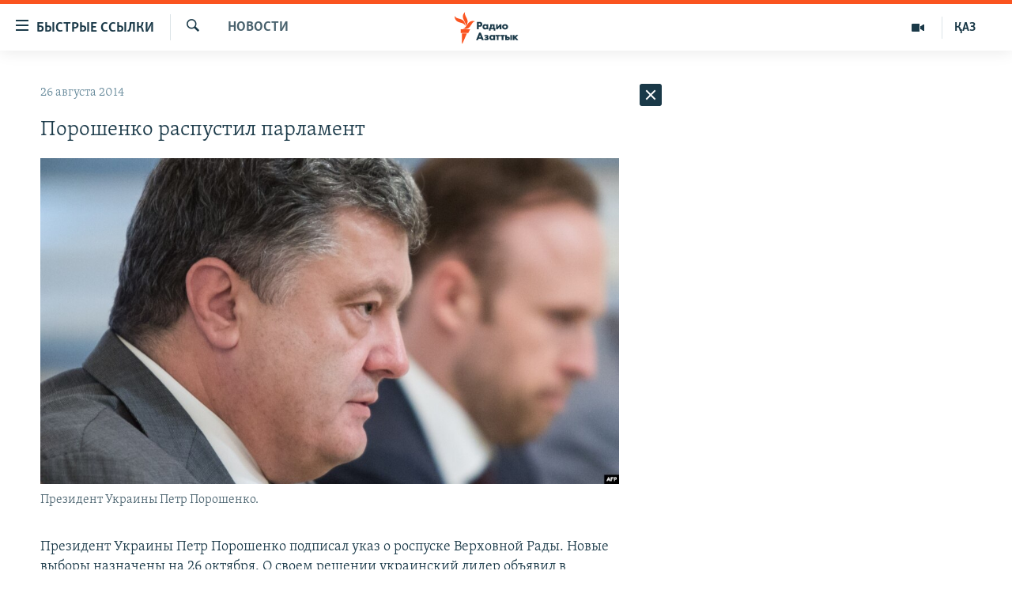

--- FILE ---
content_type: text/html; charset=utf-8
request_url: https://rus.azattyq.org/a/26549761.html
body_size: 39797
content:

<!DOCTYPE html>
<html lang="ru" dir="ltr" class="no-js">
<head>
        <link rel="stylesheet" href="/Content/responsive/RFE/ru-KZ/RFE-ru-KZ.css?&amp;av=0.0.0.0&amp;cb=370">
<script src="https://tags.azattyq.org/rferl-pangea/prod/utag.sync.js"></script><script type='text/javascript' src='https://www.youtube.com/iframe_api' async></script>            <link rel="manifest" href="/manifest.json">
    <script type="text/javascript">
        //a general 'js' detection, must be on top level in <head>, due to CSS performance
        document.documentElement.className = "js";
        var cacheBuster = "370";
        var appBaseUrl = "/";
        var imgEnhancerBreakpoints = [0, 144, 256, 408, 650, 1023, 1597];
        var isLoggingEnabled = false;
        var isPreviewPage = false;
        var isLivePreviewPage = false;

        if (!isPreviewPage) {
            window.RFE = window.RFE || {};
            window.RFE.cacheEnabledByParam = window.location.href.indexOf('nocache=1') === -1;

            const url = new URL(window.location.href);
            const params = new URLSearchParams(url.search);

            // Remove the 'nocache' parameter
            params.delete('nocache');

            // Update the URL without the 'nocache' parameter
            url.search = params.toString();
            window.history.replaceState(null, '', url.toString());
        } else {
            window.addEventListener('load', function() {
                const links = window.document.links;
                for (let i = 0; i < links.length; i++) {
                    links[i].href = '#';
                    links[i].target = '_self';
                }
             })
        }

var pwaEnabled = true;        var swCacheDisabled;
    </script>
    <meta charset="utf-8" />

            <title>&#x41F;&#x43E;&#x440;&#x43E;&#x448;&#x435;&#x43D;&#x43A;&#x43E; &#x440;&#x430;&#x441;&#x43F;&#x443;&#x441;&#x442;&#x438;&#x43B; &#x43F;&#x430;&#x440;&#x43B;&#x430;&#x43C;&#x435;&#x43D;&#x442;</title>
            <meta name="description" content="&#x41F;&#x440;&#x435;&#x437;&#x438;&#x434;&#x435;&#x43D;&#x442; &#x423;&#x43A;&#x440;&#x430;&#x438;&#x43D;&#x44B; &#x41F;&#x435;&#x442;&#x440; &#x41F;&#x43E;&#x440;&#x43E;&#x448;&#x435;&#x43D;&#x43A;&#x43E; &#x43F;&#x43E;&#x434;&#x43F;&#x438;&#x441;&#x430;&#x43B; &#x443;&#x43A;&#x430;&#x437; &#x43E; &#x440;&#x43E;&#x441;&#x43F;&#x443;&#x441;&#x43A;&#x435; &#x412;&#x435;&#x440;&#x445;&#x43E;&#x432;&#x43D;&#x43E;&#x439; &#x420;&#x430;&#x434;&#x44B;. &#x41D;&#x43E;&#x432;&#x44B;&#x435; &#x432;&#x44B;&#x431;&#x43E;&#x440;&#x44B; &#x43D;&#x430;&#x437;&#x43D;&#x430;&#x447;&#x435;&#x43D;&#x44B; &#x43D;&#x430; 26 &#x43E;&#x43A;&#x442;&#x44F;&#x431;&#x440;&#x44F;. &#x41E; &#x441;&#x432;&#x43E;&#x435;&#x43C; &#x440;&#x435;&#x448;&#x435;&#x43D;&#x438;&#x438; &#x443;&#x43A;&#x440;&#x430;&#x438;&#x43D;&#x441;&#x43A;&#x438;&#x439; &#x43B;&#x438;&#x434;&#x435;&#x440; &#x43E;&#x431;&#x44A;&#x44F;&#x432;&#x438;&#x43B; &#x432; Twitter&#x27;&#x435;.&#xD;&#xA; &#x41F;&#x43E; &#x437;&#x430;&#x43A;&#x43E;&#x43D;&#x443; &#x432;&#x44B;&#x431;&#x43E;&#x440;&#x44B; &#x434;&#x43E;&#x43B;&#x436;&#x43D;&#x44B; &#x431;&#x44B;&#x442;&#x44C; &#x43E;&#x440;&#x433;&#x430;&#x43D;&#x438;&#x437;&#x43E;&#x432;&#x430;&#x43D;&#x44B; &#x432; &#x442;&#x435;&#x447;&#x435;&#x43D;&#x438;&#x435; 60 &#x434;&#x43D;&#x435;&#x439; &#x441; &#x43C;&#x43E;&#x43C;&#x435;&#x43D;&#x442;&#x430; &#x43F;&#x443;&#x431;&#x43B;&#x438;&#x43A;&#x430;&#x446;&#x438;&#x438; &#x443;&#x43A;&#x430;&#x437;&#x430;. &#x41F;&#x43E;&#x440;&#x43E;&#x448;&#x435;&#x43D;&#x43A;&#x43E; &#x440;&#x430;&#x441;&#x43F;&#x43E;&#x440;&#x44F;&#x434;&#x438;&#x43B;&#x441;&#x44F; &#x440;&#x430;&#x441;&#x43F;&#x443;&#x441;&#x442;&#x438;&#x442;&#x44C;..." />
                <meta name="keywords" content="Новости " />
    <meta name="viewport" content="width=device-width, initial-scale=1.0" />


    <meta http-equiv="X-UA-Compatible" content="IE=edge" />

<meta name="robots" content="max-image-preview:large"><meta name="yandex-verification" content="b4983b94636388c5" />

        <link href="https://rus.azattyq.org/a/26549761.html" rel="canonical" />

        <meta name="apple-mobile-web-app-title" content="&#x420;&#x430;&#x434;&#x438;&#x43E; &#xAB;&#x421;&#x432;&#x43E;&#x431;&#x43E;&#x434;&#x43D;&#x430;&#x44F; &#x415;&#x432;&#x440;&#x43E;&#x43F;&#x430;&#xBB;/&#x420;&#x430;&#x434;&#x438;&#x43E; &#xAB;&#x421;&#x432;&#x43E;&#x431;&#x43E;&#x434;&#x430;&#xBB;" />
        <meta name="apple-mobile-web-app-status-bar-style" content="black" />
            <meta name="apple-itunes-app" content="app-id=475986784, app-argument=//26549761.ltr" />
<meta content="&#x41F;&#x43E;&#x440;&#x43E;&#x448;&#x435;&#x43D;&#x43A;&#x43E; &#x440;&#x430;&#x441;&#x43F;&#x443;&#x441;&#x442;&#x438;&#x43B; &#x43F;&#x430;&#x440;&#x43B;&#x430;&#x43C;&#x435;&#x43D;&#x442;" property="og:title"></meta>
<meta content="&#x41F;&#x440;&#x435;&#x437;&#x438;&#x434;&#x435;&#x43D;&#x442; &#x423;&#x43A;&#x440;&#x430;&#x438;&#x43D;&#x44B; &#x41F;&#x435;&#x442;&#x440; &#x41F;&#x43E;&#x440;&#x43E;&#x448;&#x435;&#x43D;&#x43A;&#x43E; &#x43F;&#x43E;&#x434;&#x43F;&#x438;&#x441;&#x430;&#x43B; &#x443;&#x43A;&#x430;&#x437; &#x43E; &#x440;&#x43E;&#x441;&#x43F;&#x443;&#x441;&#x43A;&#x435; &#x412;&#x435;&#x440;&#x445;&#x43E;&#x432;&#x43D;&#x43E;&#x439; &#x420;&#x430;&#x434;&#x44B;. &#x41D;&#x43E;&#x432;&#x44B;&#x435; &#x432;&#x44B;&#x431;&#x43E;&#x440;&#x44B; &#x43D;&#x430;&#x437;&#x43D;&#x430;&#x447;&#x435;&#x43D;&#x44B; &#x43D;&#x430; 26 &#x43E;&#x43A;&#x442;&#x44F;&#x431;&#x440;&#x44F;. &#x41E; &#x441;&#x432;&#x43E;&#x435;&#x43C; &#x440;&#x435;&#x448;&#x435;&#x43D;&#x438;&#x438; &#x443;&#x43A;&#x440;&#x430;&#x438;&#x43D;&#x441;&#x43A;&#x438;&#x439; &#x43B;&#x438;&#x434;&#x435;&#x440; &#x43E;&#x431;&#x44A;&#x44F;&#x432;&#x438;&#x43B; &#x432; Twitter&#x27;&#x435;.&#xD;&#xA; &#x41F;&#x43E; &#x437;&#x430;&#x43A;&#x43E;&#x43D;&#x443; &#x432;&#x44B;&#x431;&#x43E;&#x440;&#x44B; &#x434;&#x43E;&#x43B;&#x436;&#x43D;&#x44B; &#x431;&#x44B;&#x442;&#x44C; &#x43E;&#x440;&#x433;&#x430;&#x43D;&#x438;&#x437;&#x43E;&#x432;&#x430;&#x43D;&#x44B; &#x432; &#x442;&#x435;&#x447;&#x435;&#x43D;&#x438;&#x435; 60 &#x434;&#x43D;&#x435;&#x439; &#x441; &#x43C;&#x43E;&#x43C;&#x435;&#x43D;&#x442;&#x430; &#x43F;&#x443;&#x431;&#x43B;&#x438;&#x43A;&#x430;&#x446;&#x438;&#x438; &#x443;&#x43A;&#x430;&#x437;&#x430;. &#x41F;&#x43E;&#x440;&#x43E;&#x448;&#x435;&#x43D;&#x43A;&#x43E; &#x440;&#x430;&#x441;&#x43F;&#x43E;&#x440;&#x44F;&#x434;&#x438;&#x43B;&#x441;&#x44F; &#x440;&#x430;&#x441;&#x43F;&#x443;&#x441;&#x442;&#x438;&#x442;&#x44C;..." property="og:description"></meta>
<meta content="article" property="og:type"></meta>
<meta content="https://rus.azattyq.org/a/26549761.html" property="og:url"></meta>
<meta content="&#x420;&#x430;&#x434;&#x438;&#x43E; &#x410;&#x437;&#x430;&#x442;&#x442;&#x44B;&#x43A;" property="og:site_name"></meta>
<meta content="https://www.facebook.com/RadioAzattyq" property="article:publisher"></meta>
<meta content="https://gdb.rferl.org/3f188399-0395-4191-bb19-a003d9aa622b_cx14_cy8_cw52_w1200_h630.jpg" property="og:image"></meta>
<meta content="1200" property="og:image:width"></meta>
<meta content="630" property="og:image:height"></meta>
<meta content="137980759673857" property="fb:app_id"></meta>
<meta content="summary_large_image" name="twitter:card"></meta>
<meta content="@Radio_Azattyk" name="twitter:site"></meta>
<meta content="https://gdb.rferl.org/3f188399-0395-4191-bb19-a003d9aa622b_cx14_cy8_cw52_w1200_h630.jpg" name="twitter:image"></meta>
<meta content="&#x41F;&#x43E;&#x440;&#x43E;&#x448;&#x435;&#x43D;&#x43A;&#x43E; &#x440;&#x430;&#x441;&#x43F;&#x443;&#x441;&#x442;&#x438;&#x43B; &#x43F;&#x430;&#x440;&#x43B;&#x430;&#x43C;&#x435;&#x43D;&#x442;" name="twitter:title"></meta>
<meta content="&#x41F;&#x440;&#x435;&#x437;&#x438;&#x434;&#x435;&#x43D;&#x442; &#x423;&#x43A;&#x440;&#x430;&#x438;&#x43D;&#x44B; &#x41F;&#x435;&#x442;&#x440; &#x41F;&#x43E;&#x440;&#x43E;&#x448;&#x435;&#x43D;&#x43A;&#x43E; &#x43F;&#x43E;&#x434;&#x43F;&#x438;&#x441;&#x430;&#x43B; &#x443;&#x43A;&#x430;&#x437; &#x43E; &#x440;&#x43E;&#x441;&#x43F;&#x443;&#x441;&#x43A;&#x435; &#x412;&#x435;&#x440;&#x445;&#x43E;&#x432;&#x43D;&#x43E;&#x439; &#x420;&#x430;&#x434;&#x44B;. &#x41D;&#x43E;&#x432;&#x44B;&#x435; &#x432;&#x44B;&#x431;&#x43E;&#x440;&#x44B; &#x43D;&#x430;&#x437;&#x43D;&#x430;&#x447;&#x435;&#x43D;&#x44B; &#x43D;&#x430; 26 &#x43E;&#x43A;&#x442;&#x44F;&#x431;&#x440;&#x44F;. &#x41E; &#x441;&#x432;&#x43E;&#x435;&#x43C; &#x440;&#x435;&#x448;&#x435;&#x43D;&#x438;&#x438; &#x443;&#x43A;&#x440;&#x430;&#x438;&#x43D;&#x441;&#x43A;&#x438;&#x439; &#x43B;&#x438;&#x434;&#x435;&#x440; &#x43E;&#x431;&#x44A;&#x44F;&#x432;&#x438;&#x43B; &#x432; Twitter&#x27;&#x435;.&#xD;&#xA; &#x41F;&#x43E; &#x437;&#x430;&#x43A;&#x43E;&#x43D;&#x443; &#x432;&#x44B;&#x431;&#x43E;&#x440;&#x44B; &#x434;&#x43E;&#x43B;&#x436;&#x43D;&#x44B; &#x431;&#x44B;&#x442;&#x44C; &#x43E;&#x440;&#x433;&#x430;&#x43D;&#x438;&#x437;&#x43E;&#x432;&#x430;&#x43D;&#x44B; &#x432; &#x442;&#x435;&#x447;&#x435;&#x43D;&#x438;&#x435; 60 &#x434;&#x43D;&#x435;&#x439; &#x441; &#x43C;&#x43E;&#x43C;&#x435;&#x43D;&#x442;&#x430; &#x43F;&#x443;&#x431;&#x43B;&#x438;&#x43A;&#x430;&#x446;&#x438;&#x438; &#x443;&#x43A;&#x430;&#x437;&#x430;. &#x41F;&#x43E;&#x440;&#x43E;&#x448;&#x435;&#x43D;&#x43A;&#x43E; &#x440;&#x430;&#x441;&#x43F;&#x43E;&#x440;&#x44F;&#x434;&#x438;&#x43B;&#x441;&#x44F; &#x440;&#x430;&#x441;&#x43F;&#x443;&#x441;&#x442;&#x438;&#x442;&#x44C;..." name="twitter:description"></meta>
                    <link rel="amphtml" href="https://rus.azattyq.org/amp/26549761.html" />
<script type="application/ld+json">{"articleSection":"Новости ","isAccessibleForFree":true,"headline":"Порошенко распустил парламент","inLanguage":"ru-KZ","keywords":"Новости ","author":{"@type":"Person","name":"Автор"},"datePublished":"2014-08-25 20:25:51Z","dateModified":"2014-08-26 10:06:51Z","publisher":{"logo":{"width":512,"height":220,"@type":"ImageObject","url":"https://rus.azattyq.org/Content/responsive/RFE/ru-KZ/img/logo.png"},"@type":"NewsMediaOrganization","url":"https://rus.azattyq.org","sameAs":["https://facebook.com/RadioAzattyq","https://twitter.com/RadioAzattyq","https://www.youtube.com/user/AzattyqRadio","https://www.instagram.com/azattyq","https://t.me/RadioAzattyq"],"name":"Радио Азаттык","alternateName":""},"@context":"https://schema.org","@type":"NewsArticle","mainEntityOfPage":"https://rus.azattyq.org/a/26549761.html","url":"https://rus.azattyq.org/a/26549761.html","description":"Президент Украины Петр Порошенко подписал указ о роспуске Верховной Рады. Новые выборы назначены на 26 октября. О своем решении украинский лидер объявил в Twitter\u0027е.\r\n По закону выборы должны быть организованы в течение 60 дней с момента публикации указа. Порошенко распорядился распустить...","image":{"width":1080,"height":608,"@type":"ImageObject","url":"https://gdb.rferl.org/3f188399-0395-4191-bb19-a003d9aa622b_cx14_cy8_cw52_w1080_h608.jpg"},"name":"Порошенко распустил парламент"}</script>
    <script src="/Scripts/responsive/infographics.bundle.min.js?&amp;av=0.0.0.0&amp;cb=370"></script>
        <script src="/Scripts/responsive/dollardom.min.js?&amp;av=0.0.0.0&amp;cb=370"></script>
        <script src="/Scripts/responsive/modules/commons.js?&amp;av=0.0.0.0&amp;cb=370"></script>
        <script src="/Scripts/responsive/modules/app_code.js?&amp;av=0.0.0.0&amp;cb=370"></script>

        <link rel="icon" type="image/svg+xml" href="/Content/responsive/RFE/img/webApp/favicon.svg" />
        <link rel="alternate icon" href="/Content/responsive/RFE/img/webApp/favicon.ico" />
            <link rel="mask-icon" color="#ea6903" href="/Content/responsive/RFE/img/webApp/favicon_safari.svg" />
        <link rel="apple-touch-icon" sizes="152x152" href="/Content/responsive/RFE/img/webApp/ico-152x152.png" />
        <link rel="apple-touch-icon" sizes="144x144" href="/Content/responsive/RFE/img/webApp/ico-144x144.png" />
        <link rel="apple-touch-icon" sizes="114x114" href="/Content/responsive/RFE/img/webApp/ico-114x114.png" />
        <link rel="apple-touch-icon" sizes="72x72" href="/Content/responsive/RFE/img/webApp/ico-72x72.png" />
        <link rel="apple-touch-icon-precomposed" href="/Content/responsive/RFE/img/webApp/ico-57x57.png" />
        <link rel="icon" sizes="192x192" href="/Content/responsive/RFE/img/webApp/ico-192x192.png" />
        <link rel="icon" sizes="128x128" href="/Content/responsive/RFE/img/webApp/ico-128x128.png" />
        <meta name="msapplication-TileColor" content="#ffffff" />
        <meta name="msapplication-TileImage" content="/Content/responsive/RFE/img/webApp/ico-144x144.png" />
                <link rel="preload" href="/Content/responsive/fonts/Skolar-Lt_Cyrl_v2.4.woff" type="font/woff" as="font" crossorigin="anonymous" />
    <link rel="alternate" type="application/rss+xml" title="RFE/RL - Top Stories [RSS]" href="/api/" />
    <link rel="sitemap" type="application/rss+xml" href="/sitemap.xml" />
    
    



</head>
<body class=" nav-no-loaded cc_theme pg-arch arch-news nojs-images ">
        <script type="text/javascript" >
            var analyticsData = {url:"https://rus.azattyq.org/a/26549761.html",property_id:"418",article_uid:"26549761",page_title:"Порошенко распустил парламент",page_type:"article",content_type:"article",subcontent_type:"article",last_modified:"2014-08-26 10:06:51Z",pub_datetime:"2014-08-25 20:25:51Z",pub_year:"2014",pub_month:"08",pub_day:"25",pub_hour:"20",pub_weekday:"Monday",section:"новости ",english_section:"news-azattyq",byline:"",categories:"news-azattyq",domain:"rus.azattyq.org",language:"Russian",language_service:"RFERL Kazakh",platform:"web",copied:"no",copied_article:"",copied_title:"",runs_js:"Yes",cms_release:"8.44.0.0.370",enviro_type:"prod",slug:"",entity:"RFE",short_language_service:"KAZ",platform_short:"W",page_name:"Порошенко распустил парламент"};
        </script>
<noscript><iframe src="https://www.googletagmanager.com/ns.html?id=GTM-WXZBPZ" height="0" width="0" style="display:none;visibility:hidden"></iframe></noscript>        <script type="text/javascript" data-cookiecategory="analytics">
            var gtmEventObject = Object.assign({}, analyticsData, {event: 'page_meta_ready'});window.dataLayer = window.dataLayer || [];window.dataLayer.push(gtmEventObject);
            if (top.location === self.location) { //if not inside of an IFrame
                 var renderGtm = "true";
                 if (renderGtm === "true") {
            (function(w,d,s,l,i){w[l]=w[l]||[];w[l].push({'gtm.start':new Date().getTime(),event:'gtm.js'});var f=d.getElementsByTagName(s)[0],j=d.createElement(s),dl=l!='dataLayer'?'&l='+l:'';j.async=true;j.src='//www.googletagmanager.com/gtm.js?id='+i+dl;f.parentNode.insertBefore(j,f);})(window,document,'script','dataLayer','GTM-WXZBPZ');
                 }
            }
        </script>
        <!--Analytics tag js version start-->
            <script type="text/javascript" data-cookiecategory="analytics">
                var utag_data = Object.assign({}, analyticsData, {});
if(typeof(TealiumTagFrom)==='function' && typeof(TealiumTagSearchKeyword)==='function') {
var utag_from=TealiumTagFrom();var utag_searchKeyword=TealiumTagSearchKeyword();
if(utag_searchKeyword!=null && utag_searchKeyword!=='' && utag_data["search_keyword"]==null) utag_data["search_keyword"]=utag_searchKeyword;if(utag_from!=null && utag_from!=='') utag_data["from"]=TealiumTagFrom();}
                if(window.top!== window.self&&utag_data.page_type==="snippet"){utag_data.page_type = 'iframe';}
                try{if(window.top!==window.self&&window.self.location.hostname===window.top.location.hostname){utag_data.platform = 'self-embed';utag_data.platform_short = 'se';}}catch(e){if(window.top!==window.self&&window.self.location.search.includes("platformType=self-embed")){utag_data.platform = 'cross-promo';utag_data.platform_short = 'cp';}}
                (function(a,b,c,d){    a="https://tags.azattyq.org/rferl-pangea/prod/utag.js";    b=document;c="script";d=b.createElement(c);d.src=a;d.type="text/java"+c;d.async=true;    a=b.getElementsByTagName(c)[0];a.parentNode.insertBefore(d,a);    })();
            </script>
        <!--Analytics tag js version end-->
<!-- Analytics tag management NoScript -->
<noscript>
<img style="position: absolute; border: none;" src="https://ssc.azattyq.org/b/ss/bbgprod,bbgentityrferl/1/G.4--NS/772998763?pageName=rfe%3akaz%3aw%3aarticle%3a%d0%9f%d0%be%d1%80%d0%be%d1%88%d0%b5%d0%bd%d0%ba%d0%be%20%d1%80%d0%b0%d1%81%d0%bf%d1%83%d1%81%d1%82%d0%b8%d0%bb%20%d0%bf%d0%b0%d1%80%d0%bb%d0%b0%d0%bc%d0%b5%d0%bd%d1%82&amp;c6=%d0%9f%d0%be%d1%80%d0%be%d1%88%d0%b5%d0%bd%d0%ba%d0%be%20%d1%80%d0%b0%d1%81%d0%bf%d1%83%d1%81%d1%82%d0%b8%d0%bb%20%d0%bf%d0%b0%d1%80%d0%bb%d0%b0%d0%bc%d0%b5%d0%bd%d1%82&amp;v36=8.44.0.0.370&amp;v6=D=c6&amp;g=https%3a%2f%2frus.azattyq.org%2fa%2f26549761.html&amp;c1=D=g&amp;v1=D=g&amp;events=event1,event52&amp;c16=rferl%20kazakh&amp;v16=D=c16&amp;c5=news-azattyq&amp;v5=D=c5&amp;ch=%d0%9d%d0%be%d0%b2%d0%be%d1%81%d1%82%d0%b8%20&amp;c15=russian&amp;v15=D=c15&amp;c4=article&amp;v4=D=c4&amp;c14=26549761&amp;v14=D=c14&amp;v20=no&amp;c17=web&amp;v17=D=c17&amp;mcorgid=518abc7455e462b97f000101%40adobeorg&amp;server=rus.azattyq.org&amp;pageType=D=c4&amp;ns=bbg&amp;v29=D=server&amp;v25=rfe&amp;v30=418&amp;v105=D=User-Agent " alt="analytics" width="1" height="1" /></noscript>
<!-- End of Analytics tag management NoScript -->


        <!--*** Accessibility links - For ScreenReaders only ***-->
        <section>
            <div class="sr-only">
                <h2>&#x414;&#x43E;&#x441;&#x442;&#x443;&#x43F;&#x43D;&#x43E;&#x441;&#x442;&#x44C; &#x441;&#x441;&#x44B;&#x43B;&#x43E;&#x43A;</h2>
                <ul>
                    <li><a href="#content" data-disable-smooth-scroll="1">&#x412;&#x435;&#x440;&#x43D;&#x443;&#x442;&#x44C;&#x441;&#x44F; &#x43A; &#x43E;&#x441;&#x43D;&#x43E;&#x432;&#x43D;&#x43E;&#x43C;&#x443; &#x441;&#x43E;&#x434;&#x435;&#x440;&#x436;&#x430;&#x43D;&#x438;&#x44E;</a></li>
                    <li><a href="#navigation" data-disable-smooth-scroll="1">&#x412;&#x435;&#x440;&#x43D;&#x443;&#x442;&#x441;&#x44F; &#x43A; &#x433;&#x43B;&#x430;&#x432;&#x43D;&#x43E;&#x439; &#x43D;&#x430;&#x432;&#x438;&#x433;&#x430;&#x446;&#x438;&#x438;</a></li>
                    <li><a href="#txtHeaderSearch" data-disable-smooth-scroll="1">&#x412;&#x435;&#x440;&#x43D;&#x443;&#x442;&#x441;&#x44F; &#x43A; &#x43F;&#x43E;&#x438;&#x441;&#x43A;&#x443;</a></li>
                </ul>
            </div>
        </section>
    




<div dir="ltr">
    <div id="page">
            <aside>

<div class="c-lightbox overlay-modal">
    <div class="c-lightbox__intro">
        <h2 class="c-lightbox__intro-title"></h2>
        <button class="btn btn--rounded c-lightbox__btn c-lightbox__intro-next" title="&#x421;&#x43B;&#x435;&#x434;&#x443;&#x44E;&#x449;&#x438;&#x439;">
            <span class="ico ico--rounded ico-chevron-forward"></span>
            <span class="sr-only">&#x421;&#x43B;&#x435;&#x434;&#x443;&#x44E;&#x449;&#x438;&#x439;</span>
        </button>
    </div>
    <div class="c-lightbox__nav">
        <button class="btn btn--rounded c-lightbox__btn c-lightbox__btn--close" title="&#x417;&#x430;&#x43A;&#x440;&#x44B;&#x442;&#x44C;">
            <span class="ico ico--rounded ico-close"></span>
            <span class="sr-only">&#x417;&#x430;&#x43A;&#x440;&#x44B;&#x442;&#x44C;</span>
        </button>
        <button class="btn btn--rounded c-lightbox__btn c-lightbox__btn--prev" title="&#x41F;&#x440;&#x435;&#x434;&#x44B;&#x434;&#x443;&#x449;&#x438;&#x439;">
            <span class="ico ico--rounded ico-chevron-backward"></span>
            <span class="sr-only">&#x41F;&#x440;&#x435;&#x434;&#x44B;&#x434;&#x443;&#x449;&#x438;&#x439;</span>
        </button>
        <button class="btn btn--rounded c-lightbox__btn c-lightbox__btn--next" title="&#x421;&#x43B;&#x435;&#x434;&#x443;&#x44E;&#x449;&#x438;&#x439;">
            <span class="ico ico--rounded ico-chevron-forward"></span>
            <span class="sr-only">&#x421;&#x43B;&#x435;&#x434;&#x443;&#x44E;&#x449;&#x438;&#x439;</span>
        </button>
    </div>
    <div class="c-lightbox__content-wrap">
        <figure class="c-lightbox__content">
            <span class="c-spinner c-spinner--lightbox">
                <img src="/Content/responsive/img/player-spinner.png"
                     alt="please wait"
                     title="please wait" />
            </span>
            <div class="c-lightbox__img">
                <div class="thumb">
                    <img src="" alt="" />
                </div>
            </div>
            <figcaption>
                <div class="c-lightbox__info c-lightbox__info--foot">
                    <span class="c-lightbox__counter"></span>
                    <span class="caption c-lightbox__caption"></span>
                </div>
            </figcaption>
        </figure>
    </div>
    <div class="hidden">
        <div class="content-advisory__box content-advisory__box--lightbox">
            <span class="content-advisory__box-text">&#x42D;&#x442;&#x430; &#x444;&#x43E;&#x442;&#x43E;&#x433;&#x440;&#x430;&#x444;&#x438;&#x44F; &#x441;&#x43E;&#x434;&#x435;&#x440;&#x436;&#x438;&#x442; &#x43A;&#x43E;&#x43D;&#x442;&#x435;&#x43D;&#x442;, &#x43A;&#x43E;&#x442;&#x43E;&#x440;&#x44B;&#x439; &#x43C;&#x43E;&#x436;&#x435;&#x442; &#x43F;&#x43E;&#x43A;&#x430;&#x437;&#x430;&#x442;&#x44C;&#x441;&#x44F; &#x43E;&#x441;&#x43A;&#x43E;&#x440;&#x431;&#x438;&#x442;&#x435;&#x43B;&#x44C;&#x43D;&#x44B;&#x43C; &#x438;&#x43B;&#x438; &#x43D;&#x435;&#x434;&#x43E;&#x43F;&#x443;&#x441;&#x442;&#x438;&#x43C;&#x44B;&#x43C;.</span>
            <button class="btn btn--transparent content-advisory__box-btn m-t-md" value="text" type="button">
                <span class="btn__text">
                    &#x41A;&#x43B;&#x438;&#x43A;&#x43D;&#x438;&#x442;&#x435;, &#x447;&#x442;&#x43E;&#x431;&#x44B; &#x43F;&#x43E;&#x441;&#x43C;&#x43E;&#x442;&#x440;&#x435;&#x442;&#x44C;
                </span>
            </button>
        </div>
    </div>
</div>                
<div class="ctc-message pos-fix">
    <div class="ctc-message__inner">Link has been copied to clipboard</div>
</div>
            </aside>

<div class="hdr-20 hdr-20--big">
    <div class="hdr-20__inner">
        <div class="hdr-20__max pos-rel">
            <div class="hdr-20__side hdr-20__side--primary d-flex">
                <label data-for="main-menu-ctrl" data-switcher-trigger="true" data-switch-target="main-menu-ctrl" class="burger hdr-trigger pos-rel trans-trigger" data-trans-evt="click" data-trans-id="menu">
                    <span class="ico ico-close hdr-trigger__ico hdr-trigger__ico--close burger__ico burger__ico--close"></span>
                    <span class="ico ico-menu hdr-trigger__ico hdr-trigger__ico--open burger__ico burger__ico--open"></span>
                        <span class="burger__label">&#x411;&#x44B;&#x441;&#x442;&#x440;&#x44B;&#x435; &#x441;&#x441;&#x44B;&#x43B;&#x43A;&#x438;</span>
                </label>
                <div class="menu-pnl pos-fix trans-target" data-switch-target="main-menu-ctrl" data-trans-id="menu">
                    <div class="menu-pnl__inner">
                        <nav class="main-nav menu-pnl__item menu-pnl__item--first">
                            <ul class="main-nav__list accordeon" data-analytics-tales="false" data-promo-name="link" data-location-name="nav,secnav">
                                

        <li class="main-nav__item accordeon__item" data-switch-target="menu-item-598">
            <label class="main-nav__item-name main-nav__item-name--label accordeon__control-label" data-switcher-trigger="true" data-for="menu-item-598">
                &#x426;&#x435;&#x43D;&#x442;&#x440;&#x430;&#x43B;&#x44C;&#x43D;&#x430;&#x44F; &#x410;&#x437;&#x438;&#x44F;
                <span class="ico ico-chevron-down main-nav__chev"></span>
            </label>
            <div class="main-nav__sub-list">
                
    <a class="main-nav__item-name main-nav__item-name--link main-nav__item-name--sub" href="/p/6951.html" title="&#x41A;&#x430;&#x437;&#x430;&#x445;&#x441;&#x442;&#x430;&#x43D;" data-item-name="kazakhstan-rus" >&#x41A;&#x430;&#x437;&#x430;&#x445;&#x441;&#x442;&#x430;&#x43D;</a>

    <a class="main-nav__item-name main-nav__item-name--link main-nav__item-name--sub" href="/kyrgyzstan" title="&#x41A;&#x44B;&#x440;&#x433;&#x44B;&#x437;&#x441;&#x442;&#x430;&#x43D;" data-item-name="Kyrgyzstan-rus" >&#x41A;&#x44B;&#x440;&#x433;&#x44B;&#x437;&#x441;&#x442;&#x430;&#x43D;</a>

    <a class="main-nav__item-name main-nav__item-name--link main-nav__item-name--sub" href="/uzbekistan" title="&#x423;&#x437;&#x431;&#x435;&#x43A;&#x438;&#x441;&#x442;&#x430;&#x43D;" data-item-name="uzbekistan-rus" >&#x423;&#x437;&#x431;&#x435;&#x43A;&#x438;&#x441;&#x442;&#x430;&#x43D;</a>

    <a class="main-nav__item-name main-nav__item-name--link main-nav__item-name--sub" href="/tajikistan" title="&#x422;&#x430;&#x434;&#x436;&#x438;&#x43A;&#x438;&#x441;&#x442;&#x430;&#x43D;" data-item-name="tajikistan-rus" >&#x422;&#x430;&#x434;&#x436;&#x438;&#x43A;&#x438;&#x441;&#x442;&#x430;&#x43D;</a>

            </div>
        </li>

        <li class="main-nav__item">
            <a class="main-nav__item-name main-nav__item-name--link" href="/z/360" title="&#x41D;&#x43E;&#x432;&#x43E;&#x441;&#x442;&#x438;" data-item-name="news-azattyq" >&#x41D;&#x43E;&#x432;&#x43E;&#x441;&#x442;&#x438;</a>
        </li>

        <li class="main-nav__item">
            <a class="main-nav__item-name main-nav__item-name--link" href="/z/22747" title="&#x412;&#x43E;&#x439;&#x43D;&#x430; &#x432; &#x423;&#x43A;&#x440;&#x430;&#x438;&#x43D;&#x435;" data-item-name="war-in-ukraine" >&#x412;&#x43E;&#x439;&#x43D;&#x430; &#x432; &#x423;&#x43A;&#x440;&#x430;&#x438;&#x43D;&#x435;</a>
        </li>

        <li class="main-nav__item accordeon__item" data-switch-target="menu-item-4683">
            <label class="main-nav__item-name main-nav__item-name--label accordeon__control-label" data-switcher-trigger="true" data-for="menu-item-4683">
                &#x41D;&#x430; &#x434;&#x440;&#x443;&#x433;&#x438;&#x445; &#x44F;&#x437;&#x44B;&#x43A;&#x430;&#x445;
                <span class="ico ico-chevron-down main-nav__chev"></span>
            </label>
            <div class="main-nav__sub-list">
                
    <a class="main-nav__item-name main-nav__item-name--link main-nav__item-name--sub" href="https://www.azattyq.org/" title="&#x49A;&#x430;&#x437;&#x430;&#x49B;&#x448;&#x430;"  target="_blank" rel="noopener">&#x49A;&#x430;&#x437;&#x430;&#x49B;&#x448;&#x430;</a>

    <a class="main-nav__item-name main-nav__item-name--link main-nav__item-name--sub" href="https://www.azattyk.org/" title="&#x41A;&#x44B;&#x440;&#x433;&#x44B;&#x437;&#x447;&#x430;"  target="_blank" rel="noopener">&#x41A;&#x44B;&#x440;&#x433;&#x44B;&#x437;&#x447;&#x430;</a>

    <a class="main-nav__item-name main-nav__item-name--link main-nav__item-name--sub" href="https://www.ozodlik.org/" title="&#x40E;&#x437;&#x431;&#x435;&#x43A;&#x447;&#x430;"  target="_blank" rel="noopener">&#x40E;&#x437;&#x431;&#x435;&#x43A;&#x447;&#x430;</a>

    <a class="main-nav__item-name main-nav__item-name--link main-nav__item-name--sub" href="https://www.ozodi.org/" title="&#x422;&#x43E;&#x4B7;&#x438;&#x43A;&#x4E3;"  target="_blank" rel="noopener">&#x422;&#x43E;&#x4B7;&#x438;&#x43A;&#x4E3;</a>

    <a class="main-nav__item-name main-nav__item-name--link main-nav__item-name--sub" href="https://www.azathabar.com/" title="T&#xFC;rkmen&#xE7;e"  target="_blank" rel="noopener">T&#xFC;rkmen&#xE7;e</a>

            </div>
        </li>



                            </ul>
                        </nav>
                        

<div class="menu-pnl__item">
        <a href="https://www.azattyq.org" class="menu-pnl__item-link" alt="&#x49A;&#x430;&#x437;&#x430;&#x49B;">&#x49A;&#x430;&#x437;&#x430;&#x49B;</a>
</div>


                        
                            <div class="menu-pnl__item menu-pnl__item--social">
                                    <h5 class="menu-pnl__sub-head">&#x41F;&#x43E;&#x434;&#x43F;&#x438;&#x448;&#x438;&#x442;&#x435;&#x441;&#x44C; &#x43D;&#x430; &#x43D;&#x430;&#x441; &#x432; &#x441;&#x43E;&#x446;&#x441;&#x435;&#x442;&#x44F;&#x445;</h5>

        <a href="https://facebook.com/RadioAzattyq" title="&#x410;&#x437;&#x430;&#x442;&#x442;&#x44B;&#x43A; &#x432; Facebook&#x27;e" data-analytics-text="follow_on_facebook" class="btn btn--rounded btn--social-inverted menu-pnl__btn js-social-btn btn-facebook"  target="_blank" rel="noopener">
            <span class="ico ico-facebook-alt ico--rounded"></span>
        </a>


        <a href="https://www.youtube.com/user/AzattyqRadio" title="&#x41D;&#x430;&#x448; Youtube-&#x43A;&#x430;&#x43D;&#x430;&#x43B;" data-analytics-text="follow_on_youtube" class="btn btn--rounded btn--social-inverted menu-pnl__btn js-social-btn btn-youtube"  target="_blank" rel="noopener">
            <span class="ico ico-youtube ico--rounded"></span>
        </a>


        <a href="https://twitter.com/RadioAzattyq" title="&#x410;&#x437;&#x430;&#x442;&#x442;&#x44B;&#x43A; &#x432; Twitter&#x27;e" data-analytics-text="follow_on_twitter" class="btn btn--rounded btn--social-inverted menu-pnl__btn js-social-btn btn-twitter"  target="_blank" rel="noopener">
            <span class="ico ico-twitter ico--rounded"></span>
        </a>


        <a href="https://www.instagram.com/azattyq" title="&#x410;&#x437;&#x430;&#x442;&#x442;&#x44B;&#x43A; &#x432; Instagram&#x27;&#x435;" data-analytics-text="follow_on_instagram" class="btn btn--rounded btn--social-inverted menu-pnl__btn js-social-btn btn-instagram"  target="_blank" rel="noopener">
            <span class="ico ico-instagram ico--rounded"></span>
        </a>


        <a href="https://t.me/RadioAzattyq" title="&#x410;&#x437;&#x430;&#x442;&#x442;&#x44B;&#x43A; &#x432; Telegram&#x27;&#x435;" data-analytics-text="follow_on_telegram" class="btn btn--rounded btn--social-inverted menu-pnl__btn js-social-btn btn-telegram"  target="_blank" rel="noopener">
            <span class="ico ico-telegram ico--rounded"></span>
        </a>

                            </div>
                            <div class="menu-pnl__item">
                                <a href="/navigation/allsites" class="menu-pnl__item-link">
                                    <span class="ico ico-languages "></span>
                                    &#x412;&#x441;&#x435; &#x441;&#x430;&#x439;&#x442;&#x44B; &#x420;&#x421;&#x415;/&#x420;&#x421;
                                </a>
                            </div>
                    </div>
                </div>
                <label data-for="top-search-ctrl" data-switcher-trigger="true" data-switch-target="top-search-ctrl" class="top-srch-trigger hdr-trigger">
                    <span class="ico ico-close hdr-trigger__ico hdr-trigger__ico--close top-srch-trigger__ico top-srch-trigger__ico--close"></span>
                    <span class="ico ico-search hdr-trigger__ico hdr-trigger__ico--open top-srch-trigger__ico top-srch-trigger__ico--open"></span>
                </label>
                <div class="srch-top srch-top--in-header" data-switch-target="top-search-ctrl">
                    <div class="container">
                        
<form action="/s" class="srch-top__form srch-top__form--in-header" id="form-topSearchHeader" method="get" role="search">    <label for="txtHeaderSearch" class="sr-only">&#x418;&#x441;&#x43A;&#x430;&#x442;&#x44C;</label>
    <input type="text" id="txtHeaderSearch" name="k" placeholder="&#x41F;&#x43E;&#x438;&#x441;&#x43A;" accesskey="s" value="" class="srch-top__input analyticstag-event" onkeydown="if (event.keyCode === 13) { FireAnalyticsTagEventOnSearch('search', $dom.get('#txtHeaderSearch')[0].value) }" />
    <button title="&#x418;&#x441;&#x43A;&#x430;&#x442;&#x44C;" type="submit" class="btn btn--top-srch analyticstag-event" onclick="FireAnalyticsTagEventOnSearch('search', $dom.get('#txtHeaderSearch')[0].value) ">
        <span class="ico ico-search"></span>
    </button>
</form>
                    </div>
                </div>
                <a href="/" class="main-logo-link">
                    <img src="/Content/responsive/RFE/ru-KZ/img/logo-compact.svg" class="main-logo main-logo--comp" alt="site logo">
                        <img src="/Content/responsive/RFE/ru-KZ/img/logo.svg" class="main-logo main-logo--big" alt="site logo">
                </a>
            </div>
            <div class="hdr-20__side hdr-20__side--secondary d-flex">
                

    <a href="https://www.azattyq.org" title="&#x49A;&#x410;&#x417;" class="hdr-20__secondary-item hdr-20__secondary-item--lang" data-item-name="satellite">
        
&#x49A;&#x410;&#x417;
    </a>

    <a href="/multimedia" title="&#x41C;&#x443;&#x43B;&#x44C;&#x442;&#x438;&#x43C;&#x435;&#x434;&#x438;&#x430;" class="hdr-20__secondary-item" data-item-name="video">
        
    <span class="ico ico-video hdr-20__secondary-icon"></span>

    </a>

    <a href="/s" title="&#x418;&#x441;&#x43A;&#x430;&#x442;&#x44C;" class="hdr-20__secondary-item hdr-20__secondary-item--search" data-item-name="search">
        
    <span class="ico ico-search hdr-20__secondary-icon hdr-20__secondary-icon--search"></span>

    </a>



                
                <div class="srch-bottom">
                    
<form action="/s" class="srch-bottom__form d-flex" id="form-bottomSearch" method="get" role="search">    <label for="txtSearch" class="sr-only">&#x418;&#x441;&#x43A;&#x430;&#x442;&#x44C;</label>
    <input type="search" id="txtSearch" name="k" placeholder="&#x41F;&#x43E;&#x438;&#x441;&#x43A;" accesskey="s" value="" class="srch-bottom__input analyticstag-event" onkeydown="if (event.keyCode === 13) { FireAnalyticsTagEventOnSearch('search', $dom.get('#txtSearch')[0].value) }" />
    <button title="&#x418;&#x441;&#x43A;&#x430;&#x442;&#x44C;" type="submit" class="btn btn--bottom-srch analyticstag-event" onclick="FireAnalyticsTagEventOnSearch('search', $dom.get('#txtSearch')[0].value) ">
        <span class="ico ico-search"></span>
    </button>
</form>
                </div>
            </div>
            <img src="/Content/responsive/RFE/ru-KZ/img/logo-print.gif" class="logo-print" alt="site logo">
            <img src="/Content/responsive/RFE/ru-KZ/img/logo-print_color.png" class="logo-print logo-print--color" alt="site logo">
        </div>
    </div>
</div>
    <script>
        if (document.body.className.indexOf('pg-home') > -1) {
            var nav2In = document.querySelector('.hdr-20__inner');
            var nav2Sec = document.querySelector('.hdr-20__side--secondary');
            var secStyle = window.getComputedStyle(nav2Sec);
            if (nav2In && window.pageYOffset < 150 && secStyle['position'] !== 'fixed') {
                nav2In.classList.add('hdr-20__inner--big')
            }
        }
    </script>



<div class="c-hlights c-hlights--breaking c-hlights--no-item" data-hlight-display="mobile,desktop">
    <div class="c-hlights__wrap container p-0">
        <div class="c-hlights__nav">
            <a role="button" href="#" title="&#x41F;&#x440;&#x435;&#x434;&#x44B;&#x434;&#x443;&#x449;&#x438;&#x439;">
                <span class="ico ico-chevron-backward m-0"></span>
                <span class="sr-only">&#x41F;&#x440;&#x435;&#x434;&#x44B;&#x434;&#x443;&#x449;&#x438;&#x439;</span>
            </a>
            <a role="button" href="#" title="&#x421;&#x43B;&#x435;&#x434;&#x443;&#x44E;&#x449;&#x438;&#x439;">
                <span class="ico ico-chevron-forward m-0"></span>
                <span class="sr-only">&#x421;&#x43B;&#x435;&#x434;&#x443;&#x44E;&#x449;&#x438;&#x439;</span>
            </a>
        </div>
        <span class="c-hlights__label">
            <span class="">&#x421;&#x440;&#x43E;&#x447;&#x43D;&#x44B;&#x435; &#x43D;&#x43E;&#x432;&#x43E;&#x441;&#x442;&#x438;:</span>
            <span class="switcher-trigger">
                <label data-for="more-less-1" data-switcher-trigger="true" class="switcher-trigger__label switcher-trigger__label--more p-b-0" title="&#x41F;&#x43E;&#x43A;&#x430;&#x437;&#x430;&#x442;&#x44C; &#x431;&#x43E;&#x43B;&#x44C;&#x448;&#x435;">
                    <span class="ico ico-chevron-down"></span>
                </label>
                <label data-for="more-less-1" data-switcher-trigger="true" class="switcher-trigger__label switcher-trigger__label--less p-b-0" title="&#x421;&#x43E;&#x43A;&#x440;&#x430;&#x442;&#x438;&#x442;&#x44C; &#x442;&#x435;&#x43A;&#x441;&#x442;">
                    <span class="ico ico-chevron-up"></span>
                </label>
            </span>
        </span>
        <ul class="c-hlights__items switcher-target" data-switch-target="more-less-1">
            
        </ul>
    </div>
</div>


        <div id="content">
            

<div class="container">
    <div class="row">
        <div class="col-sm-12 col-md-8">
            <div class="news">

    <h1 class="pg-title pg-title--move-to-header">
        &#x41D;&#x43E;&#x432;&#x43E;&#x441;&#x442;&#x438; 
    </h1>
                <div id="newsItems" class="accordeon accordeon--scroll-adjust">

<div class="accordeon__item-wrap">
    <div class="news__item news__item--unopenable accordeon__item sticky-btn-parent" data-switcher-opened=true data-switch-target="more-less-26549761" data-article-id="26549761" data-api-id="26549761" data-api-type="1">
        <div class="news__item-inner pos-rel">

<div class="publishing-details ">
        <div class="published">
            <span class="date" >
                    <time pubdate="pubdate" datetime="2014-08-26T01:25:51&#x2B;05:00">
                        26 &#x430;&#x432;&#x433;&#x443;&#x441;&#x442;&#x430; 2014
                    </time>
            </span>
        </div>
</div>


    <h1 class="title pg-title">
        &#x41F;&#x43E;&#x440;&#x43E;&#x448;&#x435;&#x43D;&#x43A;&#x43E; &#x440;&#x430;&#x441;&#x43F;&#x443;&#x441;&#x442;&#x438;&#x43B; &#x43F;&#x430;&#x440;&#x43B;&#x430;&#x43C;&#x435;&#x43D;&#x442;
    </h1>

<div class="cover-media">
    <figure class="media-image js-media-expand">
        <div class="img-wrap">
            <div class="thumb thumb16_9">

            <img src="https://gdb.rferl.org/3f188399-0395-4191-bb19-a003d9aa622b_cx14_cy8_cw52_w250_r1_s.jpg" alt="&#x41F;&#x440;&#x435;&#x437;&#x438;&#x434;&#x435;&#x43D;&#x442; &#x423;&#x43A;&#x440;&#x430;&#x438;&#x43D;&#x44B; &#x41F;&#x435;&#x442;&#x440; &#x41F;&#x43E;&#x440;&#x43E;&#x448;&#x435;&#x43D;&#x43A;&#x43E;. " />
                                </div>
        </div>
            <figcaption>
                <span class="caption">&#x41F;&#x440;&#x435;&#x437;&#x438;&#x434;&#x435;&#x43D;&#x442; &#x423;&#x43A;&#x440;&#x430;&#x438;&#x43D;&#x44B; &#x41F;&#x435;&#x442;&#x440; &#x41F;&#x43E;&#x440;&#x43E;&#x448;&#x435;&#x43D;&#x43A;&#x43E;. </span>
            </figcaption>
    </figure>
</div>

            <div class="news__buttons news__buttons--main pos-abs">
                <button class="btn btn--news btn--news-more pos-abs">
                    <span class="ico ico-chevron-down"></span>
                </button>
                <button class="btn btn--news sticky-btn btn--news-less">
                    <span class="ico ico-close"></span>
                </button>
            </div>
                <div class="wsw accordeon__target">
                    

<p>Президент Украины Петр Порошенко подписал указ о роспуске Верховной Рады. Новые выборы назначены на 26 октября. О своем решении украинский лидер объявил в Twitter'е.</p>

<p>По закону выборы должны быть организованы в течение 60 дней с момента публикации указа. Порошенко распорядился распустить парламент через несколько часов после телефонного разговора с президентом Европейского совета Херманом ван Ромпеем, посвященного кризису в Украине. В ходе переговоров украинский президент, в частности, выразил озабоченность тем, что, по его словам, 25 августа в восточной части страны были размещены российские танки.</p>

<p>26 августа в Минске должна состояться встреча Порошенко с президентом России Владимиром Путиным и верховным представителем ЕС по внешней политике Кэтрин Эштон. Ее темой станет газовый спор между Киевом и Москвой.</p>


                </div>
            <div class="pos-rel news__read-more">
                <label class="news__read-more-label accordeon__control-label pos-abs" data-for="more-less-26549761" data-switcher-trigger="true"></label>
                <a class="btn btn--link news__read-more-btn" href="#" title="&#x427;&#x438;&#x442;&#x430;&#x442;&#x44C; &#x434;&#x430;&#x43B;&#x44C;&#x448;&#x435;">
                    <span class="btn__text">
                        &#x427;&#x438;&#x442;&#x430;&#x442;&#x44C; &#x434;&#x430;&#x43B;&#x44C;&#x448;&#x435;
                    </span>
                </a>
            </div>
            <label data-for="more-less-26549761" data-switcher-trigger="true" class="switcher-trigger__label accordeon__control-label news__control-label pos-abs"></label>
        </div>
        <div class="news__share-outer">

                <div class="links">
                        <p class="buttons link-content-sharing p-0 ">
                            <button class="btn btn--link btn-content-sharing p-t-0 " id="btnContentSharing" value="text" role="Button" type="" title="&#x43F;&#x43E;&#x434;&#x435;&#x43B;&#x438;&#x442;&#x44C;&#x441;&#x44F; &#x432; &#x434;&#x440;&#x443;&#x433;&#x438;&#x445; &#x441;&#x43E;&#x446;&#x441;&#x435;&#x442;&#x44F;&#x445;">
                                <span class="ico ico-share ico--l"></span>
                                <span class="btn__text ">
                                    &#x41F;&#x43E;&#x434;&#x435;&#x43B;&#x438;&#x442;&#x44C;&#x441;&#x44F;
                                </span>
                            </button>
                        </p>
                        <aside class="content-sharing js-content-sharing " role="complementary" 
                               data-share-url="https://rus.azattyq.org/a/26549761.html" data-share-title="&#x41F;&#x43E;&#x440;&#x43E;&#x448;&#x435;&#x43D;&#x43A;&#x43E; &#x440;&#x430;&#x441;&#x43F;&#x443;&#x441;&#x442;&#x438;&#x43B; &#x43F;&#x430;&#x440;&#x43B;&#x430;&#x43C;&#x435;&#x43D;&#x442;" data-share-text="">
                            <div class="content-sharing__popover">
                                <h6 class="content-sharing__title">&#x41F;&#x43E;&#x434;&#x435;&#x43B;&#x438;&#x442;&#x44C;&#x441;&#x44F;</h6>
                                <button href="#close" id="btnCloseSharing" class="btn btn--text-like content-sharing__close-btn">
                                    <span class="ico ico-close ico--l"></span>
                                </button>
            <ul class="content-sharing__list">
                    <li class="content-sharing__item">
                            <div class="ctc ">
                                <input type="text" class="ctc__input" readonly="readonly">
                                <a href="" js-href="https://rus.azattyq.org/a/26549761.html" class="content-sharing__link ctc__button">
                                    <span class="ico ico-copy-link ico--rounded ico--s"></span>
                                        <span class="content-sharing__link-text">Copy link</span>
                                </a>
                            </div>
                    </li>
                    <li class="content-sharing__item">
        <a href="https://facebook.com/sharer.php?u=https%3a%2f%2frus.azattyq.org%2fa%2f26549761.html"
           data-analytics-text="share_on_facebook"
           title="Facebook" target="_blank"
           class="content-sharing__link  js-social-btn">
            <span class="ico ico-facebook ico--rounded ico--s"></span>
                <span class="content-sharing__link-text">Facebook</span>
        </a>
                    </li>
                    <li class="content-sharing__item">
        <a href="https://twitter.com/share?url=https%3a%2f%2frus.azattyq.org%2fa%2f26549761.html&amp;text=%d0%9f%d0%be%d1%80%d0%be%d1%88%d0%b5%d0%bd%d0%ba%d0%be&#x2B;%d1%80%d0%b0%d1%81%d0%bf%d1%83%d1%81%d1%82%d0%b8%d0%bb&#x2B;%d0%bf%d0%b0%d1%80%d0%bb%d0%b0%d0%bc%d0%b5%d0%bd%d1%82"
           data-analytics-text="share_on_twitter"
           title="X (Twitter)" target="_blank"
           class="content-sharing__link  js-social-btn">
            <span class="ico ico-twitter ico--rounded ico--s"></span>
                <span class="content-sharing__link-text">X (Twitter)</span>
        </a>
                    </li>
                    <li class="content-sharing__item visible-xs-inline-block visible-sm-inline-block">
        <a href="whatsapp://send?text=https%3a%2f%2frus.azattyq.org%2fa%2f26549761.html"
           data-analytics-text="share_on_whatsapp"
           title="WhatsApp" target="_blank"
           class="content-sharing__link  js-social-btn">
            <span class="ico ico-whatsapp ico--rounded ico--s"></span>
                <span class="content-sharing__link-text">WhatsApp</span>
        </a>
                    </li>
                    <li class="content-sharing__item">
        <a href="mailto:?body=https%3a%2f%2frus.azattyq.org%2fa%2f26549761.html&amp;subject=&#x41F;&#x43E;&#x440;&#x43E;&#x448;&#x435;&#x43D;&#x43A;&#x43E; &#x440;&#x430;&#x441;&#x43F;&#x443;&#x441;&#x442;&#x438;&#x43B; &#x43F;&#x430;&#x440;&#x43B;&#x430;&#x43C;&#x435;&#x43D;&#x442;"
           
           title="Email" 
           class="content-sharing__link ">
            <span class="ico ico-email ico--rounded ico--s"></span>
                <span class="content-sharing__link-text">Email</span>
        </a>
                    </li>

            </ul>
                            </div>
                        </aside>
                    
                </div>

        </div>
    </div>
</div>

                        <div class="news__item news__item--spacer ">
                            <h4 class="title news__spacer-title">&#x427;&#x438;&#x442;&#x430;&#x442;&#x44C; &#x434;&#x430;&#x43B;&#x44C;&#x448;&#x435;</h4>
                        </div>

<div class="accordeon__item-wrap">
    <div class="news__item news__item--unopenable accordeon__item sticky-btn-parent" data-switch-target="more-less-33650364" data-article-id="33650364" data-api-id="33650364" data-api-type="1">
        <div class="news__item-inner pos-rel">

<div class="publishing-details ">
        <div class="published">
            <span class="date" >
                    <time pubdate="pubdate" datetime="2026-01-16T13:45:57&#x2B;05:00">
                        16 &#x44F;&#x43D;&#x432;&#x430;&#x440;&#x44F; 2026
                    </time>
            </span>
        </div>
</div>


    <h1 class="title pg-title">
        &#x416;&#x438;&#x442;&#x435;&#x43B;&#x44C; &#x41A;&#x430;&#x437;&#x430;&#x445;&#x441;&#x442;&#x430;&#x43D;&#x430; &#x43F;&#x43E;&#x434;&#x430;&#x43B; &#x438;&#x441;&#x43A; &#x43A; &#x434;&#x435;&#x43F;&#x443;&#x442;&#x430;&#x442;&#x443; &#x43C;&#x430;&#x436;&#x438;&#x43B;&#x438;&#x441;&#x430; &#x438;&#x437;-&#x437;&#x430; &#x432;&#x44B;&#x441;&#x43A;&#x430;&#x437;&#x44B;&#x432;&#x430;&#x43D;&#x438;&#x439; &#x432; &#x441;&#x43E;&#x446;&#x441;&#x435;&#x442;&#x44F;&#x445; 
    </h1>

<div class="cover-media">
    <figure class="media-image js-media-expand">
        <div class="img-wrap">
            <div class="thumb thumb16_9">

            <img src="https://gdb.rferl.org/4ee69523-1f0b-4801-44de-08de3c91433d_w250_r1_s.jpeg" alt="" />
                                </div>
        </div>
    </figure>
</div>

            <div class="news__buttons news__buttons--main pos-abs">
                <button class="btn btn--news btn--news-more pos-abs">
                    <span class="ico ico-chevron-down"></span>
                </button>
                <button class="btn btn--news sticky-btn btn--news-less">
                    <span class="ico ico-close"></span>
                </button>
            </div>
                <div class="wsw accordeon__target">
                    

<p>Житель Казахстана Виталий Шевченко подал гражданский иск к депутату мажилиса парламента Едилу Жанбыршину. Межрайонный суд по гражданским делам Астаны принял иск к рассмотрению, <a href="https://kaztag.kz/ru/news/kazakhstanets-podal-isk-k-deputatu-mazhilisa-v-astane-15-01-2026" target="_blank" class="wsw__a" dir="ltr">сообщает</a> агентство КазТАГ.</p><p>Согласно материалам суда, истец требует признать высказывания депутата, опубликованные в социальной сети Фейсбук, оскорбительными и порочащими его честь, достоинство и деловую репутацию, а также обязать ответчика принести публичные извинения.</p><p>Поводом для обращения в суд стали высказывания парламентария в ходе обсуждения темы предполагаемых нарушений прав ЛГБТ-людей в Казахстане. Шевченко посчитал эти высказывания оскорбительными.</p><p>До подачи иска он обращался с жалобой в мажилис парламента. В ответе ему сообщили, что оснований для привлечения депутата к ответственности или понуждения к извинениям нет, поскольку речь шла о выражении личного мнения. Вместе с тем Совет по депутатской этике рекомендовал заявителю обратиться в суд в случае несогласия с таким решением.</p><p>После этого Шевченко подал иск в межрайонный суд по гражданским делам города Астаны.</p><p>Предварительное судебное заседание состоялось 14 января. Следующее слушание назначено на 22 января.</p><p> </p>

        <div data-owner-ct="None" data-inline="False">
        <div class="media-block also-read" >
                <a href="/a/tokaev-podpisal-spornyy-zakonoproekt-o-zaprete-propagandy-lgbt-/33636497.html" target="_self" title="&#x422;&#x43E;&#x43A;&#x430;&#x435;&#x432; &#x43F;&#x43E;&#x434;&#x43F;&#x438;&#x441;&#x430;&#x43B; &#x441;&#x43F;&#x43E;&#x440;&#x43D;&#x44B;&#x439; &#x437;&#x430;&#x43A;&#x43E;&#x43D; &#x43E; &#x437;&#x430;&#x43F;&#x440;&#x435;&#x442;&#x435; &#xAB;&#x43F;&#x440;&#x43E;&#x43F;&#x430;&#x433;&#x430;&#x43D;&#x434;&#x44B; &#x41B;&#x413;&#x411;&#x422;&#xBB;" class="img-wrap img-wrap--size-3 also-read__img">
                    <span class="thumb thumb16_9">
                            <noscript class="nojs-img">
                                <img src="https://gdb.rferl.org/0bcc0b21-4f61-455a-ce96-08ddd95ee7a2_w100_r1.jpg" alt="">
                            </noscript>
                        <img data-src="https://gdb.rferl.org/0bcc0b21-4f61-455a-ce96-08ddd95ee7a2_w100_r1.jpg"  alt="" />
                    </span>
                </a>
            <div class="media-block__content also-read__body also-read__body--h">
                <a href="/a/tokaev-podpisal-spornyy-zakonoproekt-o-zaprete-propagandy-lgbt-/33636497.html" target="_self" title="&#x422;&#x43E;&#x43A;&#x430;&#x435;&#x432; &#x43F;&#x43E;&#x434;&#x43F;&#x438;&#x441;&#x430;&#x43B; &#x441;&#x43F;&#x43E;&#x440;&#x43D;&#x44B;&#x439; &#x437;&#x430;&#x43A;&#x43E;&#x43D; &#x43E; &#x437;&#x430;&#x43F;&#x440;&#x435;&#x442;&#x435; &#xAB;&#x43F;&#x440;&#x43E;&#x43F;&#x430;&#x433;&#x430;&#x43D;&#x434;&#x44B; &#x41B;&#x413;&#x411;&#x422;&#xBB;">
                    <span class="also-read__text--label">
                        &#x427;&#x418;&#x422;&#x410;&#x419;&#x422;&#x415; &#x422;&#x410;&#x41A;&#x416;&#x415;:
                    </span>
                    <h4 class="media-block__title media-block__title--size-3 also-read__text p-0">
                        &#x422;&#x43E;&#x43A;&#x430;&#x435;&#x432; &#x43F;&#x43E;&#x434;&#x43F;&#x438;&#x441;&#x430;&#x43B; &#x441;&#x43F;&#x43E;&#x440;&#x43D;&#x44B;&#x439; &#x437;&#x430;&#x43A;&#x43E;&#x43D; &#x43E; &#x437;&#x430;&#x43F;&#x440;&#x435;&#x442;&#x435; &#xAB;&#x43F;&#x440;&#x43E;&#x43F;&#x430;&#x433;&#x430;&#x43D;&#x434;&#x44B; &#x41B;&#x413;&#x411;&#x422;&#xBB;
                    </h4>
                </a>
            </div>
        </div>
        </div>

<p><br /></p>


                </div>
            <div class="pos-rel news__read-more">
                <label class="news__read-more-label accordeon__control-label pos-abs" data-for="more-less-33650364" data-switcher-trigger="true"></label>
                <a class="btn btn--link news__read-more-btn" href="#" title="&#x427;&#x438;&#x442;&#x430;&#x442;&#x44C; &#x434;&#x430;&#x43B;&#x44C;&#x448;&#x435;">
                    <span class="btn__text">
                        &#x427;&#x438;&#x442;&#x430;&#x442;&#x44C; &#x434;&#x430;&#x43B;&#x44C;&#x448;&#x435;
                    </span>
                </a>
            </div>
            <label data-for="more-less-33650364" data-switcher-trigger="true" class="switcher-trigger__label accordeon__control-label news__control-label pos-abs"></label>
        </div>
        <div class="news__share-outer">

                <div class="links">
                        <p class="buttons link-content-sharing p-0 ">
                            <button class="btn btn--link btn-content-sharing p-t-0 " id="btnContentSharing" value="text" role="Button" type="" title="&#x43F;&#x43E;&#x434;&#x435;&#x43B;&#x438;&#x442;&#x44C;&#x441;&#x44F; &#x432; &#x434;&#x440;&#x443;&#x433;&#x438;&#x445; &#x441;&#x43E;&#x446;&#x441;&#x435;&#x442;&#x44F;&#x445;">
                                <span class="ico ico-share ico--l"></span>
                                <span class="btn__text ">
                                    &#x41F;&#x43E;&#x434;&#x435;&#x43B;&#x438;&#x442;&#x44C;&#x441;&#x44F;
                                </span>
                            </button>
                        </p>
                        <aside class="content-sharing js-content-sharing " role="complementary" 
                               data-share-url="/a/zhitel-kazahstana-podal-isk-k-deputatu-mazhilisa-iz-za-vyskazyvaniy-v-sotssetyah-/33650364.html" data-share-title="&#x416;&#x438;&#x442;&#x435;&#x43B;&#x44C; &#x41A;&#x430;&#x437;&#x430;&#x445;&#x441;&#x442;&#x430;&#x43D;&#x430; &#x43F;&#x43E;&#x434;&#x430;&#x43B; &#x438;&#x441;&#x43A; &#x43A; &#x434;&#x435;&#x43F;&#x443;&#x442;&#x430;&#x442;&#x443; &#x43C;&#x430;&#x436;&#x438;&#x43B;&#x438;&#x441;&#x430; &#x438;&#x437;-&#x437;&#x430; &#x432;&#x44B;&#x441;&#x43A;&#x430;&#x437;&#x44B;&#x432;&#x430;&#x43D;&#x438;&#x439; &#x432; &#x441;&#x43E;&#x446;&#x441;&#x435;&#x442;&#x44F;&#x445; " data-share-text="">
                            <div class="content-sharing__popover">
                                <h6 class="content-sharing__title">&#x41F;&#x43E;&#x434;&#x435;&#x43B;&#x438;&#x442;&#x44C;&#x441;&#x44F;</h6>
                                <button href="#close" id="btnCloseSharing" class="btn btn--text-like content-sharing__close-btn">
                                    <span class="ico ico-close ico--l"></span>
                                </button>
            <ul class="content-sharing__list">
                    <li class="content-sharing__item">
                            <div class="ctc ">
                                <input type="text" class="ctc__input" readonly="readonly">
                                <a href="" js-href="/a/zhitel-kazahstana-podal-isk-k-deputatu-mazhilisa-iz-za-vyskazyvaniy-v-sotssetyah-/33650364.html" class="content-sharing__link ctc__button">
                                    <span class="ico ico-copy-link ico--rounded ico--s"></span>
                                        <span class="content-sharing__link-text">Copy link</span>
                                </a>
                            </div>
                    </li>
                    <li class="content-sharing__item">
        <a href="https://facebook.com/sharer.php?u=%2fa%2fzhitel-kazahstana-podal-isk-k-deputatu-mazhilisa-iz-za-vyskazyvaniy-v-sotssetyah-%2f33650364.html"
           data-analytics-text="share_on_facebook"
           title="Facebook" target="_blank"
           class="content-sharing__link  js-social-btn">
            <span class="ico ico-facebook ico--rounded ico--s"></span>
                <span class="content-sharing__link-text">Facebook</span>
        </a>
                    </li>
                    <li class="content-sharing__item">
        <a href="https://twitter.com/share?url=%2fa%2fzhitel-kazahstana-podal-isk-k-deputatu-mazhilisa-iz-za-vyskazyvaniy-v-sotssetyah-%2f33650364.html&amp;text=%d0%96%d0%b8%d1%82%d0%b5%d0%bb%d1%8c&#x2B;%d0%9a%d0%b0%d0%b7%d0%b0%d1%85%d1%81%d1%82%d0%b0%d0%bd%d0%b0&#x2B;%d0%bf%d0%be%d0%b4%d0%b0%d0%bb&#x2B;%d0%b8%d1%81%d0%ba&#x2B;%d0%ba&#x2B;%d0%b4%d0%b5%d0%bf%d1%83%d1%82%d0%b0%d1%82%d1%83&#x2B;%d0%bc%d0%b0%d0%b6%d0%b8%d0%bb%d0%b8%d1%81%d0%b0&#x2B;%d0%b8%d0%b7-%d0%b7%d0%b0&#x2B;%d0%b2%d1%8b%d1%81%d0%ba%d0%b0%d0%b7%d1%8b%d0%b2%d0%b0%d0%bd%d0%b8%d0%b9&#x2B;%d0%b2&#x2B;%d1%81%d0%be%d1%86%d1%81%d0%b5%d1%82%d1%8f%d1%85&#x2B;"
           data-analytics-text="share_on_twitter"
           title="X (Twitter)" target="_blank"
           class="content-sharing__link  js-social-btn">
            <span class="ico ico-twitter ico--rounded ico--s"></span>
                <span class="content-sharing__link-text">X (Twitter)</span>
        </a>
                    </li>
                    <li class="content-sharing__item visible-xs-inline-block visible-sm-inline-block">
        <a href="whatsapp://send?text=%2fa%2fzhitel-kazahstana-podal-isk-k-deputatu-mazhilisa-iz-za-vyskazyvaniy-v-sotssetyah-%2f33650364.html"
           data-analytics-text="share_on_whatsapp"
           title="WhatsApp" target="_blank"
           class="content-sharing__link  js-social-btn">
            <span class="ico ico-whatsapp ico--rounded ico--s"></span>
                <span class="content-sharing__link-text">WhatsApp</span>
        </a>
                    </li>
                    <li class="content-sharing__item">
        <a href="mailto:?body=%2fa%2fzhitel-kazahstana-podal-isk-k-deputatu-mazhilisa-iz-za-vyskazyvaniy-v-sotssetyah-%2f33650364.html&amp;subject=&#x416;&#x438;&#x442;&#x435;&#x43B;&#x44C; &#x41A;&#x430;&#x437;&#x430;&#x445;&#x441;&#x442;&#x430;&#x43D;&#x430; &#x43F;&#x43E;&#x434;&#x430;&#x43B; &#x438;&#x441;&#x43A; &#x43A; &#x434;&#x435;&#x43F;&#x443;&#x442;&#x430;&#x442;&#x443; &#x43C;&#x430;&#x436;&#x438;&#x43B;&#x438;&#x441;&#x430; &#x438;&#x437;-&#x437;&#x430; &#x432;&#x44B;&#x441;&#x43A;&#x430;&#x437;&#x44B;&#x432;&#x430;&#x43D;&#x438;&#x439; &#x432; &#x441;&#x43E;&#x446;&#x441;&#x435;&#x442;&#x44F;&#x445; "
           
           title="Email" 
           class="content-sharing__link ">
            <span class="ico ico-email ico--rounded ico--s"></span>
                <span class="content-sharing__link-text">Email</span>
        </a>
                    </li>

            </ul>
                            </div>
                        </aside>
                    
                </div>

                <aside class="news__show-comments">
                    <a href="https://rus.azattyq.org/a/zhitel-kazahstana-podal-isk-k-deputatu-mazhilisa-iz-za-vyskazyvaniy-v-sotssetyah-/33650364.html"  class="news__show-comments-link">
        <button class="btn btn--link news__show-comments-btn" value="text" role="&#x421;&#x43C;&#x43E;&#x442;&#x440;&#x435;&#x442;&#x44C; &#x43A;&#x43E;&#x43C;&#x43C;&#x435;&#x43D;&#x442;&#x430;&#x440;&#x438;&#x438;" title="&#x421;&#x43C;&#x43E;&#x442;&#x440;&#x435;&#x442;&#x44C; &#x43A;&#x43E;&#x43C;&#x43C;&#x435;&#x43D;&#x442;&#x430;&#x440;&#x438;&#x438;">
            <span class="ico ico-comment news__show-comments-ico"></span>
            <span class="btn__text">
                &#x421;&#x43C;&#x43E;&#x442;&#x440;&#x435;&#x442;&#x44C; &#x43A;&#x43E;&#x43C;&#x43C;&#x435;&#x43D;&#x442;&#x430;&#x440;&#x438;&#x438;
            </span>
        </button>
                        <span class="ico ico-chevron-down news__show-comments-ico"></span>
                        <span class="ico ico-chevron-up news__show-comments-ico"></span>
                    </a>
                </aside>
        </div>
            <div class="news__comments-outer sticky-btn-parent pos-rel">
                <div class="news__buttons pos-abs">
                    <button class="btn btn--news sticky-btn btn--news-comments btn--seen" value="Button" role="Button" title="Button">
                        <span class="ico ico-close"></span>
                    </button>
                </div>
                <div class="news__comments hidden">
                    <label data-for="more-less-33650364" data-switcher-trigger="true" data-close-only="true" class="switcher-trigger__label accordeon__control-label news__control-label news__control-label--comments pos-abs"></label>
                    
    <div id="comments" class="comments-parent">
        <div class="row">
            <div class="col-xs-12">
                <div class="comments comments--fb">
                    <h3 class="section-head"> </h3>
                        <div class="comments__disclaimer">
                            &#x41A;&#x43E;&#x440;&#x43F;&#x43E;&#x440;&#x430;&#x446;&#x438;&#x44F; &#x420;&#x421;&#x415;/&#x420;C, &#x43A; &#x43A;&#x43E;&#x442;&#x43E;&#x440;&#x43E;&#x439; &#x43E;&#x442;&#x43D;&#x43E;&#x441;&#x438;&#x442;&#x441;&#x44F; &#x410;&#x437;&#x430;&#x442;&#x442;&#x44B;&#x43A;, &#x43E;&#x431;&#x44A;&#x44F;&#x432;&#x43B;&#x435;&#x43D;&#x430; &#x432; &#x420;&#x43E;&#x441;&#x441;&#x438;&#x438; &#xAB;&#x43D;&#x435;&#x436;&#x435;&#x43B;&#x430;&#x442;&#x435;&#x43B;&#x44C;&#x43D;&#x43E;&#x439; &#x43E;&#x440;&#x433;&#x430;&#x43D;&#x438;&#x437;&#x430;&#x446;&#x438;&#x435;&#x439;&#xBB;. &#x412; &#x44D;&#x442;&#x43E;&#x439; &#x441;&#x432;&#x44F;&#x437;&#x438; &#x43A;&#x43E;&#x43C;&#x43C;&#x435;&#x43D;&#x442;&#x438;&#x440;&#x43E;&#x432;&#x430;&#x43D;&#x438;&#x435; &#x43D;&#x430; &#x43D;&#x430;&#x448;&#x435;&#x43C; &#x441;&#x430;&#x439;&#x442;&#x435;, &#x43B;&#x430;&#x439;&#x43A;&#x438; &#x438; &#x448;&#x44D;&#x440;&#x44B; &#x43C;&#x43E;&#x433;&#x443;&#x442; &#x431;&#x44B;&#x442;&#x44C; &#x43D;&#x430;&#x43A;&#x430;&#x437;&#x443;&#x435;&#x43C;&#x44B; &#x432; &#x420;&#x43E;&#x441;&#x441;&#x438;&#x438;. &#x427;&#x442;&#x435;&#x43D;&#x438;&#x435; &#x438; &#x43F;&#x440;&#x43E;&#x441;&#x43C;&#x43E;&#x442;&#x440; &#x43A;&#x43E;&#x43D;&#x442;&#x435;&#x43D;&#x442;&#x430; &#x440;&#x43E;&#x441;&#x441;&#x438;&#x439;&#x441;&#x43A;&#x438;&#x43C; &#x437;&#x430;&#x43A;&#x43E;&#x43D;&#x43E;&#x434;&#x430;&#x442;&#x435;&#x43B;&#x44C;&#x441;&#x442;&#x432;&#x43E;&#x43C; &#x43D;&#x435; &#x43D;&#x430;&#x43A;&#x430;&#x437;&#x443;&#x435;&#x43C;&#x44B;.
                        </div>
                        <div class="comments-form comments-facebook">
                            <div class="fb-comments" data-href="http://rus.azattyq.org/a/zhitel-kazahstana-podal-isk-k-deputatu-mazhilisa-iz-za-vyskazyvaniy-v-sotssetyah-/33650364.html" data-numposts="2" data-mobile="true"></div>
                        </div>
                </div>
            </div>
        </div>
    </div>

                </div>
            </div>
    </div>
</div>


<div class="accordeon__item-wrap">
    <div class="news__item news__item--unopenable accordeon__item sticky-btn-parent" data-switch-target="more-less-33650348" data-article-id="33650348" data-api-id="33650348" data-api-type="1">
        <div class="news__item-inner pos-rel">

<div class="publishing-details ">
        <div class="published">
            <span class="date" >
                    <time pubdate="pubdate" datetime="2026-01-16T13:24:19&#x2B;05:00">
                        16 &#x44F;&#x43D;&#x432;&#x430;&#x440;&#x44F; 2026
                    </time>
            </span>
        </div>
</div>


    <h1 class="title pg-title">
        &#x412; &#x42E;&#x436;&#x43D;&#x43E;&#x439; &#x41A;&#x43E;&#x440;&#x435;&#x435; &#x44D;&#x43A;&#x441;-&#x43F;&#x440;&#x435;&#x437;&#x438;&#x434;&#x435;&#x43D;&#x442;&#x430; &#x43F;&#x440;&#x438;&#x433;&#x43E;&#x432;&#x43E;&#x440;&#x438;&#x43B;&#x438; &#x43A; &#x43F;&#x44F;&#x442;&#x438; &#x433;&#x43E;&#x434;&#x430;&#x43C; &#x43B;&#x438;&#x448;&#x435;&#x43D;&#x438;&#x44F; &#x441;&#x432;&#x43E;&#x431;&#x43E;&#x434;&#x44B; &#x43F;&#x43E; &#x434;&#x435;&#x43B;&#x443; &#x43E; &#x432;&#x43E;&#x441;&#x43F;&#x440;&#x435;&#x43F;&#x44F;&#x442;&#x441;&#x442;&#x432;&#x43E;&#x432;&#x430;&#x43D;&#x438;&#x438; &#x43F;&#x440;&#x430;&#x432;&#x43E;&#x441;&#x443;&#x434;&#x438;&#x44E;
    </h1>

<div class="cover-media">
    <figure class="media-image js-media-expand">
        <div class="img-wrap">
            <div class="thumb thumb16_9">

            <img src="https://gdb.rferl.org/d1700fcc-be43-429e-8820-20f8392c01bb_cx1_cy21_cw76_w250_r1_s.jpg" alt="&#x42E;&#x43D; &#x421;&#x43E;&#x43A; &#x401;&#x43B;&#x44C;" />
                                </div>
        </div>
            <figcaption>
                <span class="caption">&#x42E;&#x43D; &#x421;&#x43E;&#x43A; &#x401;&#x43B;&#x44C;</span>
            </figcaption>
    </figure>
</div>

            <div class="news__buttons news__buttons--main pos-abs">
                <button class="btn btn--news btn--news-more pos-abs">
                    <span class="ico ico-chevron-down"></span>
                </button>
                <button class="btn btn--news sticky-btn btn--news-less">
                    <span class="ico ico-close"></span>
                </button>
            </div>
                <div class="wsw accordeon__target">
                    

<p style="text-align: start;">Центральный окружной суд Сеула приговорил бывшего президента Юн Сок Ёля к пяти годам лишения свободы по делу о воспрепятствовании правосудию. Об этом <a href="https://en.yna.co.kr/view/AEN20260116001152315?section=national/national" target="_blank" class="wsw__a" dir="ltr">сообщило</a> южнокорейское агентство Yonhap. Прокурор просил для него 10 лет.</p><p style="text-align: start;">Его признали виновным в том, что он не позволил задержать себя в январе 2025 года, составил и после решения парламента уничтожил пересмотренный указ о введении военного положения, а также приказал удалить записи с телефонов, которые использовали военные.</p><p style="text-align: start;">Приговор вынесли за два дня до истечения срока ареста экс-президента. Его адвокаты заявляли, что решение по этому делу должны выносить после рассмотрения дела о военном мятеже, но судья отклонил это требование.</p><p style="text-align: start;">В общей сложности против Юн Сок Ёля, по данным агентства, завели восемь уголовных дел, которые связаны с попыткой ввести военное положение, предполагаемой коррупцией его жены и гибелью морского пехотинца в 2023 году. Ранее на этой неделе прокуроры потребовали приговорить его к смертной казни по делу о военном мятеже.</p><p style="text-align: start;">Юн Сок Ёль объявил о введении военного положения в стране &quot;ради борьбы с внутренними сторонниками КНДР&quot;. Подписанный им указ запрещал работу партий, протесты, забастовки, вводил цензуру и военно-полевые трибуналы с правом на вынесение смертного приговора. Однако действие документа продлилось всего шесть часов – депутаты проголосовали за его отмену пока военные штурмовали здание парламента.</p><p style="text-align: start;">В декабре 2024 года парламент проголосовал за импичмент Юн Сок Ёля. В январе после того, как следователи не смогли арестовать его, суд постановил взять его под стражу. В феврале политик подал апелляцию в Центральный окружной суд Сеула, тот встал на его сторону и освободил из-под стражи в начале марта. Но в июле Юн Сок Ёля снова арестовали, так как следствие посчитало, что он может уничтожить доказательства.</p>

    <div>
        <div class="media-block also-read">
            <span class="also-read__text--label">&#x427;&#x418;&#x422;&#x410;&#x419;&#x422;&#x415; &#x422;&#x410;&#x41A;&#x416;&#x415;:</span>
                <div class="media-block__content package-list package-list--also-read">
                    <a href="https://www.currenttime.tv/a/koreya/33633265.html" target='_blank'><h4 class="media-block__title media-block__title--size-3">&#x412; &#x42E;&#x436;&#x43D;&#x43E;&#x439; &#x41A;&#x43E;&#x440;&#x435;&#x435; &#x43F;&#x440;&#x43E;&#x43A;&#x443;&#x440;&#x430;&#x442;&#x443;&#x440;&#x430; &#x442;&#x440;&#x435;&#x431;&#x443;&#x435;&#x442; &#x43F;&#x440;&#x438;&#x433;&#x43E;&#x432;&#x43E;&#x440;&#x438;&#x442;&#x44C; &#x44D;&#x43A;&#x441;-&#x43F;&#x440;&#x435;&#x437;&#x438;&#x434;&#x435;&#x43D;&#x442;&#x430; &#x42E;&#x43D; &#x421;&#x43E;&#x43A; &#x401;&#x43B;&#x44F; &#x43A; 10 &#x433;&#x43E;&#x434;&#x430;&#x43C; &#x43B;&#x438;&#x448;&#x435;&#x43D;&#x438;&#x44F; &#x441;&#x432;&#x43E;&#x431;&#x43E;&#x434;&#x44B; &#x43F;&#x43E; &#x434;&#x435;&#x43B;&#x443; &#x43E; &#x432;&#x43E;&#x441;&#x43F;&#x440;&#x435;&#x43F;&#x44F;&#x442;&#x441;&#x442;&#x432;&#x43E;&#x432;&#x430;&#x43D;&#x438;&#x438; &#x43F;&#x440;&#x430;&#x432;&#x43E;&#x441;&#x443;&#x434;&#x438;&#x44E; </h4></a>
                </div>
                <div class="media-block__content package-list package-list--also-read">
                    <a href="https://www.currenttime.tv/a/byvshemu-prezidentu-yuzhnoy-korei-yun-sok-yolyu-predyavleno-obvinenie-v-zloupotreblenii-vlastyu/33401946.html" target='_blank'><h4 class="media-block__title media-block__title--size-3">&#x411;&#x44B;&#x432;&#x448;&#x435;&#x43C;&#x443; &#x43F;&#x440;&#x435;&#x437;&#x438;&#x434;&#x435;&#x43D;&#x442;&#x443; &#x42E;&#x436;&#x43D;&#x43E;&#x439; &#x41A;&#x43E;&#x440;&#x435;&#x438; &#x42E;&#x43D; &#x421;&#x43E;&#x43A; &#x401;&#x43B;&#x44E; &#x43F;&#x440;&#x435;&#x434;&#x44A;&#x44F;&#x432;&#x438;&#x43B;&#x438; &#x43E;&#x431;&#x432;&#x438;&#x43D;&#x435;&#x43D;&#x438;&#x435; &#x432; &#x437;&#x43B;&#x43E;&#x443;&#x43F;&#x43E;&#x442;&#x440;&#x435;&#x431;&#x43B;&#x435;&#x43D;&#x438;&#x438; &#x432;&#x43B;&#x430;&#x441;&#x442;&#x44C;&#x44E; </h4></a>
                </div>
                <div class="media-block__content package-list package-list--also-read">
                    <a href="https://www.currenttime.tv/a/konstitutsionnyy-sud-yuzhnoy-korei-utverdil-impichment-prezidenta/33373249.html" target='_blank'><h4 class="media-block__title media-block__title--size-3">&#x41A;&#x43E;&#x43D;&#x441;&#x442;&#x438;&#x442;&#x443;&#x446;&#x438;&#x43E;&#x43D;&#x43D;&#x44B;&#x439; &#x441;&#x443;&#x434; &#x42E;&#x436;&#x43D;&#x43E;&#x439; &#x41A;&#x43E;&#x440;&#x435;&#x438; &#x443;&#x442;&#x432;&#x435;&#x440;&#x434;&#x438;&#x43B; &#x438;&#x43C;&#x43F;&#x438;&#x447;&#x43C;&#x435;&#x43D;&#x442; &#x43F;&#x440;&#x435;&#x437;&#x438;&#x434;&#x435;&#x43D;&#x442;&#x430; &#x42E;&#x43D; &#x421;&#x43E;&#x43A; &#x401;&#x43B;&#x44F;. &#x412; &#x441;&#x442;&#x440;&#x430;&#x43D;&#x435; &#x43F;&#x440;&#x43E;&#x439;&#x434;&#x443;&#x442; &#x432;&#x43D;&#x435;&#x43E;&#x447;&#x435;&#x440;&#x435;&#x434;&#x43D;&#x44B;&#x435; &#x432;&#x44B;&#x431;&#x43E;&#x440;&#x44B;</h4></a>
                </div>
                <div class="media-block__content package-list package-list--also-read">
                    <a href="https://www.currenttime.tv/a/prezident-yuzhnoy-korei-pokinul-tsentr-zaklyucheniya/33340828.html" target='_blank'><h4 class="media-block__title media-block__title--size-3">&#x41E;&#x442;&#x441;&#x442;&#x440;&#x430;&#x43D;&#x435;&#x43D;&#x43D;&#x44B;&#x439; &#x43E;&#x442; &#x432;&#x43B;&#x430;&#x441;&#x442;&#x438; &#x43F;&#x440;&#x435;&#x437;&#x438;&#x434;&#x435;&#x43D;&#x442; &#x42E;&#x436;&#x43D;&#x43E;&#x439; &#x41A;&#x43E;&#x440;&#x435;&#x438; &#x43F;&#x43E;&#x43A;&#x438;&#x43D;&#x443;&#x43B; &#x421;&#x435;&#x443;&#x43B;&#x44C;&#x441;&#x43A;&#x438;&#x439; &#x446;&#x435;&#x43D;&#x442;&#x440; &#x437;&#x430;&#x43A;&#x43B;&#x44E;&#x447;&#x435;&#x43D;&#x438;&#x44F;. &#x420;&#x430;&#x43D;&#x435;&#x435; &#x441;&#x443;&#x434; &#x43E;&#x441;&#x432;&#x43E;&#x431;&#x43E;&#x434;&#x438;&#x43B; &#x435;&#x433;&#x43E; &#x438;&#x437;-&#x43F;&#x43E;&#x434; &#x441;&#x442;&#x440;&#x430;&#x436;&#x438; </h4></a>
                </div>
                <div class="media-block__content package-list package-list--also-read">
                    <a href="https://www.currenttime.tv/a/sud-yuzhnoy-korei-vydal-order-na-ofitsialnyy-arest-yun-sok-yolya/33280478.html" target='_blank'><h4 class="media-block__title media-block__title--size-3">&#x421;&#x443;&#x434; &#x42E;&#x436;&#x43D;&#x43E;&#x439; &#x41A;&#x43E;&#x440;&#x435;&#x438; &#x432;&#x44B;&#x434;&#x430;&#x43B; &#x43E;&#x440;&#x434;&#x435;&#x440; &#x43D;&#x430; &#x43E;&#x444;&#x438;&#x446;&#x438;&#x430;&#x43B;&#x44C;&#x43D;&#x44B;&#x439; &#x430;&#x440;&#x435;&#x441;&#x442; &#x43E;&#x442;&#x441;&#x442;&#x440;&#x430;&#x43D;&#x435;&#x43D;&#x43D;&#x43E;&#x433;&#x43E; &#x43E;&#x442; &#x432;&#x43B;&#x430;&#x441;&#x442;&#x438; &#x43F;&#x440;&#x435;&#x437;&#x438;&#x434;&#x435;&#x43D;&#x442;&#x430; &#x42E;&#x43D; &#x421;&#x43E;&#x43A; &#x401;&#x43B;&#x44F;</h4></a>
                </div>
        </div>
    </div>


                </div>
            <div class="pos-rel news__read-more">
                <label class="news__read-more-label accordeon__control-label pos-abs" data-for="more-less-33650348" data-switcher-trigger="true"></label>
                <a class="btn btn--link news__read-more-btn" href="#" title="&#x427;&#x438;&#x442;&#x430;&#x442;&#x44C; &#x434;&#x430;&#x43B;&#x44C;&#x448;&#x435;">
                    <span class="btn__text">
                        &#x427;&#x438;&#x442;&#x430;&#x442;&#x44C; &#x434;&#x430;&#x43B;&#x44C;&#x448;&#x435;
                    </span>
                </a>
            </div>
            <label data-for="more-less-33650348" data-switcher-trigger="true" class="switcher-trigger__label accordeon__control-label news__control-label pos-abs"></label>
        </div>
        <div class="news__share-outer">

                <div class="links">
                        <p class="buttons link-content-sharing p-0 ">
                            <button class="btn btn--link btn-content-sharing p-t-0 " id="btnContentSharing" value="text" role="Button" type="" title="&#x43F;&#x43E;&#x434;&#x435;&#x43B;&#x438;&#x442;&#x44C;&#x441;&#x44F; &#x432; &#x434;&#x440;&#x443;&#x433;&#x438;&#x445; &#x441;&#x43E;&#x446;&#x441;&#x435;&#x442;&#x44F;&#x445;">
                                <span class="ico ico-share ico--l"></span>
                                <span class="btn__text ">
                                    &#x41F;&#x43E;&#x434;&#x435;&#x43B;&#x438;&#x442;&#x44C;&#x441;&#x44F;
                                </span>
                            </button>
                        </p>
                        <aside class="content-sharing js-content-sharing " role="complementary" 
                               data-share-url="/a/v-yuzhnoy-koree-eks-prezidenta-prigovorili-k-pyati-godam-lisheniya-svobody-po-delu-o-vosprepyatstvovanii-pravosudiyu/33650348.html" data-share-title="&#x412; &#x42E;&#x436;&#x43D;&#x43E;&#x439; &#x41A;&#x43E;&#x440;&#x435;&#x435; &#x44D;&#x43A;&#x441;-&#x43F;&#x440;&#x435;&#x437;&#x438;&#x434;&#x435;&#x43D;&#x442;&#x430; &#x43F;&#x440;&#x438;&#x433;&#x43E;&#x432;&#x43E;&#x440;&#x438;&#x43B;&#x438; &#x43A; &#x43F;&#x44F;&#x442;&#x438; &#x433;&#x43E;&#x434;&#x430;&#x43C; &#x43B;&#x438;&#x448;&#x435;&#x43D;&#x438;&#x44F; &#x441;&#x432;&#x43E;&#x431;&#x43E;&#x434;&#x44B; &#x43F;&#x43E; &#x434;&#x435;&#x43B;&#x443; &#x43E; &#x432;&#x43E;&#x441;&#x43F;&#x440;&#x435;&#x43F;&#x44F;&#x442;&#x441;&#x442;&#x432;&#x43E;&#x432;&#x430;&#x43D;&#x438;&#x438; &#x43F;&#x440;&#x430;&#x432;&#x43E;&#x441;&#x443;&#x434;&#x438;&#x44E;" data-share-text="">
                            <div class="content-sharing__popover">
                                <h6 class="content-sharing__title">&#x41F;&#x43E;&#x434;&#x435;&#x43B;&#x438;&#x442;&#x44C;&#x441;&#x44F;</h6>
                                <button href="#close" id="btnCloseSharing" class="btn btn--text-like content-sharing__close-btn">
                                    <span class="ico ico-close ico--l"></span>
                                </button>
            <ul class="content-sharing__list">
                    <li class="content-sharing__item">
                            <div class="ctc ">
                                <input type="text" class="ctc__input" readonly="readonly">
                                <a href="" js-href="/a/v-yuzhnoy-koree-eks-prezidenta-prigovorili-k-pyati-godam-lisheniya-svobody-po-delu-o-vosprepyatstvovanii-pravosudiyu/33650348.html" class="content-sharing__link ctc__button">
                                    <span class="ico ico-copy-link ico--rounded ico--s"></span>
                                        <span class="content-sharing__link-text">Copy link</span>
                                </a>
                            </div>
                    </li>
                    <li class="content-sharing__item">
        <a href="https://facebook.com/sharer.php?u=%2fa%2fv-yuzhnoy-koree-eks-prezidenta-prigovorili-k-pyati-godam-lisheniya-svobody-po-delu-o-vosprepyatstvovanii-pravosudiyu%2f33650348.html"
           data-analytics-text="share_on_facebook"
           title="Facebook" target="_blank"
           class="content-sharing__link  js-social-btn">
            <span class="ico ico-facebook ico--rounded ico--s"></span>
                <span class="content-sharing__link-text">Facebook</span>
        </a>
                    </li>
                    <li class="content-sharing__item">
        <a href="https://twitter.com/share?url=%2fa%2fv-yuzhnoy-koree-eks-prezidenta-prigovorili-k-pyati-godam-lisheniya-svobody-po-delu-o-vosprepyatstvovanii-pravosudiyu%2f33650348.html&amp;text=%d0%92&#x2B;%d0%ae%d0%b6%d0%bd%d0%be%d0%b9&#x2B;%d0%9a%d0%be%d1%80%d0%b5%d0%b5&#x2B;%d1%8d%d0%ba%d1%81-%d0%bf%d1%80%d0%b5%d0%b7%d0%b8%d0%b4%d0%b5%d0%bd%d1%82%d0%b0&#x2B;%d0%bf%d1%80%d0%b8%d0%b3%d0%be%d0%b2%d0%be%d1%80%d0%b8%d0%bb%d0%b8&#x2B;%d0%ba&#x2B;%d0%bf%d1%8f%d1%82%d0%b8&#x2B;%d0%b3%d0%be%d0%b4%d0%b0%d0%bc&#x2B;%d0%bb%d0%b8%d1%88%d0%b5%d0%bd%d0%b8%d1%8f&#x2B;%d1%81%d0%b2%d0%be%d0%b1%d0%be%d0%b4%d1%8b&#x2B;%d0%bf%d0%be&#x2B;%d0%b4%d0%b5%d0%bb%d1%83&#x2B;%d0%be&#x2B;%d0%b2%d0%be%d1%81%d0%bf%d1%80%d0%b5%d0%bf%d1%8f%d1%82%d1%81%d1%82%d0%b2%d0%be%d0%b2%d0%b0%d0%bd%d0%b8%d0%b8&#x2B;%d0%bf%d1%80%d0%b0%d0%b2%d0%be%d1%81%d1%83%d0%b4%d0%b8%d1%8e"
           data-analytics-text="share_on_twitter"
           title="X (Twitter)" target="_blank"
           class="content-sharing__link  js-social-btn">
            <span class="ico ico-twitter ico--rounded ico--s"></span>
                <span class="content-sharing__link-text">X (Twitter)</span>
        </a>
                    </li>
                    <li class="content-sharing__item visible-xs-inline-block visible-sm-inline-block">
        <a href="whatsapp://send?text=%2fa%2fv-yuzhnoy-koree-eks-prezidenta-prigovorili-k-pyati-godam-lisheniya-svobody-po-delu-o-vosprepyatstvovanii-pravosudiyu%2f33650348.html"
           data-analytics-text="share_on_whatsapp"
           title="WhatsApp" target="_blank"
           class="content-sharing__link  js-social-btn">
            <span class="ico ico-whatsapp ico--rounded ico--s"></span>
                <span class="content-sharing__link-text">WhatsApp</span>
        </a>
                    </li>
                    <li class="content-sharing__item">
        <a href="mailto:?body=%2fa%2fv-yuzhnoy-koree-eks-prezidenta-prigovorili-k-pyati-godam-lisheniya-svobody-po-delu-o-vosprepyatstvovanii-pravosudiyu%2f33650348.html&amp;subject=&#x412; &#x42E;&#x436;&#x43D;&#x43E;&#x439; &#x41A;&#x43E;&#x440;&#x435;&#x435; &#x44D;&#x43A;&#x441;-&#x43F;&#x440;&#x435;&#x437;&#x438;&#x434;&#x435;&#x43D;&#x442;&#x430; &#x43F;&#x440;&#x438;&#x433;&#x43E;&#x432;&#x43E;&#x440;&#x438;&#x43B;&#x438; &#x43A; &#x43F;&#x44F;&#x442;&#x438; &#x433;&#x43E;&#x434;&#x430;&#x43C; &#x43B;&#x438;&#x448;&#x435;&#x43D;&#x438;&#x44F; &#x441;&#x432;&#x43E;&#x431;&#x43E;&#x434;&#x44B; &#x43F;&#x43E; &#x434;&#x435;&#x43B;&#x443; &#x43E; &#x432;&#x43E;&#x441;&#x43F;&#x440;&#x435;&#x43F;&#x44F;&#x442;&#x441;&#x442;&#x432;&#x43E;&#x432;&#x430;&#x43D;&#x438;&#x438; &#x43F;&#x440;&#x430;&#x432;&#x43E;&#x441;&#x443;&#x434;&#x438;&#x44E;"
           
           title="Email" 
           class="content-sharing__link ">
            <span class="ico ico-email ico--rounded ico--s"></span>
                <span class="content-sharing__link-text">Email</span>
        </a>
                    </li>

            </ul>
                            </div>
                        </aside>
                    
                </div>

        </div>
    </div>
</div>


<div class="accordeon__item-wrap">
    <div class="news__item news__item--unopenable accordeon__item sticky-btn-parent" data-switch-target="more-less-33650323" data-article-id="33650323" data-api-id="33650323" data-api-type="1">
        <div class="news__item-inner pos-rel">

<div class="publishing-details ">
        <div class="published">
            <span class="date" >
                    <time pubdate="pubdate" datetime="2026-01-16T13:01:40&#x2B;05:00">
                        16 &#x44F;&#x43D;&#x432;&#x430;&#x440;&#x44F; 2026
                    </time>
            </span>
        </div>
</div>


    <h1 class="title pg-title">
        &#x420;&#x43E;&#x434;&#x441;&#x442;&#x432;&#x435;&#x43D;&#x43D;&#x438;&#x43A; &#x432;&#x44B;&#x441;&#x43E;&#x43A;&#x43E;&#x43F;&#x43E;&#x441;&#x442;&#x430;&#x432;&#x43B;&#x435;&#x43D;&#x43D;&#x43E;&#x433;&#x43E; &#x43E;&#x444;&#x438;&#x446;&#x435;&#x440;&#x430; &#x41C;&#x41D;&#x411; &#x422;&#x443;&#x440;&#x43A;&#x43C;&#x435;&#x43D;&#x438;&#x441;&#x442;&#x430;&#x43D;&#x430; &#x43E;&#x441;&#x443;&#x436;&#x434;&#x435;&#x43D; &#x43D;&#x430; 11 &#x43B;&#x435;&#x442; &#x437;&#x430; &#x43A;&#x43E;&#x43D;&#x442;&#x440;&#x430;&#x431;&#x430;&#x43D;&#x434;&#x443; &#x43F;&#x441;&#x438;&#x445;&#x43E;&#x442;&#x440;&#x43E;&#x43F;&#x43D;&#x44B;&#x445; &#x432;&#x435;&#x449;&#x435;&#x441;&#x442;&#x432;
    </h1>

<div class="cover-media">
    <figure class="media-image js-media-expand">
        <div class="img-wrap">
            <div class="thumb thumb16_9">

            <img src="https://gdb.rferl.org/01000000-0a00-0242-a59c-08dc27d7f6d5_w250_r1_s.jpg" alt="" />
                                </div>
        </div>
    </figure>
</div>

            <div class="news__buttons news__buttons--main pos-abs">
                <button class="btn btn--news btn--news-more pos-abs">
                    <span class="ico ico-chevron-down"></span>
                </button>
                <button class="btn btn--news sticky-btn btn--news-less">
                    <span class="ico ico-close"></span>
                </button>
            </div>
                <div class="wsw accordeon__target">
                    

<p>В Туркменистане осуждён Ровшен Гурдов, водитель фуры, в которой на контрольно-пропускном пункте «Артык» на границе с Ираном были обнаружены психоактивные вещества. Суд назначил ему наказание в виде 11 лет лишения свободы.</p><p>По информации источника<a href="https://turkmen.news/rodstvennik-vysokopostavlennogo-oficera-mnb-turkmenistana-osuzhden-na-11-let-za-kontrabandu-narkotikov/" target="_blank" class="wsw__a" dir="ltr"> turkmen.news</a>, Ровшен Гурдов является дядей Байрама Гурдова, начальника одного из отделов первого управления министерства национальной безопасности Туркменистана. При задержании он обратился за помощью к родственнику, однако попытки повлиять на ход дела не увенчались успехом, отмечает издание.</p><p>Фура марки DAF, управляемая Гурдовым, была зарегистрирована на компанию Bedewli Ýaýla. По данным источника, арест с транспортного средства был снят после внесения 30 тысяч долларов.</p><p>Следствие и судебное разбирательство проходили с участием правоохранительных органов Туркменистана. Мнение осужденного или его адвоката издание не приводит. Дополнительные детали уголовного дела не разглашаются.</p>


                </div>
            <div class="pos-rel news__read-more">
                <label class="news__read-more-label accordeon__control-label pos-abs" data-for="more-less-33650323" data-switcher-trigger="true"></label>
                <a class="btn btn--link news__read-more-btn" href="#" title="&#x427;&#x438;&#x442;&#x430;&#x442;&#x44C; &#x434;&#x430;&#x43B;&#x44C;&#x448;&#x435;">
                    <span class="btn__text">
                        &#x427;&#x438;&#x442;&#x430;&#x442;&#x44C; &#x434;&#x430;&#x43B;&#x44C;&#x448;&#x435;
                    </span>
                </a>
            </div>
            <label data-for="more-less-33650323" data-switcher-trigger="true" class="switcher-trigger__label accordeon__control-label news__control-label pos-abs"></label>
        </div>
        <div class="news__share-outer">

                <div class="links">
                        <p class="buttons link-content-sharing p-0 ">
                            <button class="btn btn--link btn-content-sharing p-t-0 " id="btnContentSharing" value="text" role="Button" type="" title="&#x43F;&#x43E;&#x434;&#x435;&#x43B;&#x438;&#x442;&#x44C;&#x441;&#x44F; &#x432; &#x434;&#x440;&#x443;&#x433;&#x438;&#x445; &#x441;&#x43E;&#x446;&#x441;&#x435;&#x442;&#x44F;&#x445;">
                                <span class="ico ico-share ico--l"></span>
                                <span class="btn__text ">
                                    &#x41F;&#x43E;&#x434;&#x435;&#x43B;&#x438;&#x442;&#x44C;&#x441;&#x44F;
                                </span>
                            </button>
                        </p>
                        <aside class="content-sharing js-content-sharing " role="complementary" 
                               data-share-url="/a/rodstvennik-vysokopostavlennogo-ofitsera-mnb-turkmenistana-osuzhden-na-11-let-za-kontrabandu-psihotropnyh-veschestv/33650323.html" data-share-title="&#x420;&#x43E;&#x434;&#x441;&#x442;&#x432;&#x435;&#x43D;&#x43D;&#x438;&#x43A; &#x432;&#x44B;&#x441;&#x43E;&#x43A;&#x43E;&#x43F;&#x43E;&#x441;&#x442;&#x430;&#x432;&#x43B;&#x435;&#x43D;&#x43D;&#x43E;&#x433;&#x43E; &#x43E;&#x444;&#x438;&#x446;&#x435;&#x440;&#x430; &#x41C;&#x41D;&#x411; &#x422;&#x443;&#x440;&#x43A;&#x43C;&#x435;&#x43D;&#x438;&#x441;&#x442;&#x430;&#x43D;&#x430; &#x43E;&#x441;&#x443;&#x436;&#x434;&#x435;&#x43D; &#x43D;&#x430; 11 &#x43B;&#x435;&#x442; &#x437;&#x430; &#x43A;&#x43E;&#x43D;&#x442;&#x440;&#x430;&#x431;&#x430;&#x43D;&#x434;&#x443; &#x43F;&#x441;&#x438;&#x445;&#x43E;&#x442;&#x440;&#x43E;&#x43F;&#x43D;&#x44B;&#x445; &#x432;&#x435;&#x449;&#x435;&#x441;&#x442;&#x432;" data-share-text="">
                            <div class="content-sharing__popover">
                                <h6 class="content-sharing__title">&#x41F;&#x43E;&#x434;&#x435;&#x43B;&#x438;&#x442;&#x44C;&#x441;&#x44F;</h6>
                                <button href="#close" id="btnCloseSharing" class="btn btn--text-like content-sharing__close-btn">
                                    <span class="ico ico-close ico--l"></span>
                                </button>
            <ul class="content-sharing__list">
                    <li class="content-sharing__item">
                            <div class="ctc ">
                                <input type="text" class="ctc__input" readonly="readonly">
                                <a href="" js-href="/a/rodstvennik-vysokopostavlennogo-ofitsera-mnb-turkmenistana-osuzhden-na-11-let-za-kontrabandu-psihotropnyh-veschestv/33650323.html" class="content-sharing__link ctc__button">
                                    <span class="ico ico-copy-link ico--rounded ico--s"></span>
                                        <span class="content-sharing__link-text">Copy link</span>
                                </a>
                            </div>
                    </li>
                    <li class="content-sharing__item">
        <a href="https://facebook.com/sharer.php?u=%2fa%2frodstvennik-vysokopostavlennogo-ofitsera-mnb-turkmenistana-osuzhden-na-11-let-za-kontrabandu-psihotropnyh-veschestv%2f33650323.html"
           data-analytics-text="share_on_facebook"
           title="Facebook" target="_blank"
           class="content-sharing__link  js-social-btn">
            <span class="ico ico-facebook ico--rounded ico--s"></span>
                <span class="content-sharing__link-text">Facebook</span>
        </a>
                    </li>
                    <li class="content-sharing__item">
        <a href="https://twitter.com/share?url=%2fa%2frodstvennik-vysokopostavlennogo-ofitsera-mnb-turkmenistana-osuzhden-na-11-let-za-kontrabandu-psihotropnyh-veschestv%2f33650323.html&amp;text=%d0%a0%d0%be%d0%b4%d1%81%d1%82%d0%b2%d0%b5%d0%bd%d0%bd%d0%b8%d0%ba&#x2B;%d0%b2%d1%8b%d1%81%d0%be%d0%ba%d0%be%d0%bf%d0%be%d1%81%d1%82%d0%b0%d0%b2%d0%bb%d0%b5%d0%bd%d0%bd%d0%be%d0%b3%d0%be&#x2B;%d0%be%d1%84%d0%b8%d1%86%d0%b5%d1%80%d0%b0&#x2B;%d0%9c%d0%9d%d0%91&#x2B;%d0%a2%d1%83%d1%80%d0%ba%d0%bc%d0%b5%d0%bd%d0%b8%d1%81%d1%82%d0%b0%d0%bd%d0%b0&#x2B;%d0%be%d1%81%d1%83%d0%b6%d0%b4%d0%b5%d0%bd&#x2B;%d0%bd%d0%b0&#x2B;11&#x2B;%d0%bb%d0%b5%d1%82&#x2B;%d0%b7%d0%b0&#x2B;%d0%ba%d0%be%d0%bd%d1%82%d1%80%d0%b0%d0%b1%d0%b0%d0%bd%d0%b4%d1%83&#x2B;%d0%bf%d1%81%d0%b8%d1%85%d0%be%d1%82%d1%80%d0%be%d0%bf%d0%bd%d1%8b%d1%85&#x2B;%d0%b2%d0%b5%d1%89%d0%b5%d1%81%d1%82%d0%b2"
           data-analytics-text="share_on_twitter"
           title="X (Twitter)" target="_blank"
           class="content-sharing__link  js-social-btn">
            <span class="ico ico-twitter ico--rounded ico--s"></span>
                <span class="content-sharing__link-text">X (Twitter)</span>
        </a>
                    </li>
                    <li class="content-sharing__item visible-xs-inline-block visible-sm-inline-block">
        <a href="whatsapp://send?text=%2fa%2frodstvennik-vysokopostavlennogo-ofitsera-mnb-turkmenistana-osuzhden-na-11-let-za-kontrabandu-psihotropnyh-veschestv%2f33650323.html"
           data-analytics-text="share_on_whatsapp"
           title="WhatsApp" target="_blank"
           class="content-sharing__link  js-social-btn">
            <span class="ico ico-whatsapp ico--rounded ico--s"></span>
                <span class="content-sharing__link-text">WhatsApp</span>
        </a>
                    </li>
                    <li class="content-sharing__item">
        <a href="mailto:?body=%2fa%2frodstvennik-vysokopostavlennogo-ofitsera-mnb-turkmenistana-osuzhden-na-11-let-za-kontrabandu-psihotropnyh-veschestv%2f33650323.html&amp;subject=&#x420;&#x43E;&#x434;&#x441;&#x442;&#x432;&#x435;&#x43D;&#x43D;&#x438;&#x43A; &#x432;&#x44B;&#x441;&#x43E;&#x43A;&#x43E;&#x43F;&#x43E;&#x441;&#x442;&#x430;&#x432;&#x43B;&#x435;&#x43D;&#x43D;&#x43E;&#x433;&#x43E; &#x43E;&#x444;&#x438;&#x446;&#x435;&#x440;&#x430; &#x41C;&#x41D;&#x411; &#x422;&#x443;&#x440;&#x43A;&#x43C;&#x435;&#x43D;&#x438;&#x441;&#x442;&#x430;&#x43D;&#x430; &#x43E;&#x441;&#x443;&#x436;&#x434;&#x435;&#x43D; &#x43D;&#x430; 11 &#x43B;&#x435;&#x442; &#x437;&#x430; &#x43A;&#x43E;&#x43D;&#x442;&#x440;&#x430;&#x431;&#x430;&#x43D;&#x434;&#x443; &#x43F;&#x441;&#x438;&#x445;&#x43E;&#x442;&#x440;&#x43E;&#x43F;&#x43D;&#x44B;&#x445; &#x432;&#x435;&#x449;&#x435;&#x441;&#x442;&#x432;"
           
           title="Email" 
           class="content-sharing__link ">
            <span class="ico ico-email ico--rounded ico--s"></span>
                <span class="content-sharing__link-text">Email</span>
        </a>
                    </li>

            </ul>
                            </div>
                        </aside>
                    
                </div>

                <aside class="news__show-comments">
                    <a href="https://rus.azattyq.org/a/rodstvennik-vysokopostavlennogo-ofitsera-mnb-turkmenistana-osuzhden-na-11-let-za-kontrabandu-psihotropnyh-veschestv/33650323.html"  class="news__show-comments-link">
        <button class="btn btn--link news__show-comments-btn" value="text" role="&#x421;&#x43C;&#x43E;&#x442;&#x440;&#x435;&#x442;&#x44C; &#x43A;&#x43E;&#x43C;&#x43C;&#x435;&#x43D;&#x442;&#x430;&#x440;&#x438;&#x438;" title="&#x421;&#x43C;&#x43E;&#x442;&#x440;&#x435;&#x442;&#x44C; &#x43A;&#x43E;&#x43C;&#x43C;&#x435;&#x43D;&#x442;&#x430;&#x440;&#x438;&#x438;">
            <span class="ico ico-comment news__show-comments-ico"></span>
            <span class="btn__text">
                &#x421;&#x43C;&#x43E;&#x442;&#x440;&#x435;&#x442;&#x44C; &#x43A;&#x43E;&#x43C;&#x43C;&#x435;&#x43D;&#x442;&#x430;&#x440;&#x438;&#x438;
            </span>
        </button>
                        <span class="ico ico-chevron-down news__show-comments-ico"></span>
                        <span class="ico ico-chevron-up news__show-comments-ico"></span>
                    </a>
                </aside>
        </div>
            <div class="news__comments-outer sticky-btn-parent pos-rel">
                <div class="news__buttons pos-abs">
                    <button class="btn btn--news sticky-btn btn--news-comments btn--seen" value="Button" role="Button" title="Button">
                        <span class="ico ico-close"></span>
                    </button>
                </div>
                <div class="news__comments hidden">
                    <label data-for="more-less-33650323" data-switcher-trigger="true" data-close-only="true" class="switcher-trigger__label accordeon__control-label news__control-label news__control-label--comments pos-abs"></label>
                    
    <div id="comments" class="comments-parent">
        <div class="row">
            <div class="col-xs-12">
                <div class="comments comments--fb">
                    <h3 class="section-head"> </h3>
                        <div class="comments__disclaimer">
                            &#x41A;&#x43E;&#x440;&#x43F;&#x43E;&#x440;&#x430;&#x446;&#x438;&#x44F; &#x420;&#x421;&#x415;/&#x420;C, &#x43A; &#x43A;&#x43E;&#x442;&#x43E;&#x440;&#x43E;&#x439; &#x43E;&#x442;&#x43D;&#x43E;&#x441;&#x438;&#x442;&#x441;&#x44F; &#x410;&#x437;&#x430;&#x442;&#x442;&#x44B;&#x43A;, &#x43E;&#x431;&#x44A;&#x44F;&#x432;&#x43B;&#x435;&#x43D;&#x430; &#x432; &#x420;&#x43E;&#x441;&#x441;&#x438;&#x438; &#xAB;&#x43D;&#x435;&#x436;&#x435;&#x43B;&#x430;&#x442;&#x435;&#x43B;&#x44C;&#x43D;&#x43E;&#x439; &#x43E;&#x440;&#x433;&#x430;&#x43D;&#x438;&#x437;&#x430;&#x446;&#x438;&#x435;&#x439;&#xBB;. &#x412; &#x44D;&#x442;&#x43E;&#x439; &#x441;&#x432;&#x44F;&#x437;&#x438; &#x43A;&#x43E;&#x43C;&#x43C;&#x435;&#x43D;&#x442;&#x438;&#x440;&#x43E;&#x432;&#x430;&#x43D;&#x438;&#x435; &#x43D;&#x430; &#x43D;&#x430;&#x448;&#x435;&#x43C; &#x441;&#x430;&#x439;&#x442;&#x435;, &#x43B;&#x430;&#x439;&#x43A;&#x438; &#x438; &#x448;&#x44D;&#x440;&#x44B; &#x43C;&#x43E;&#x433;&#x443;&#x442; &#x431;&#x44B;&#x442;&#x44C; &#x43D;&#x430;&#x43A;&#x430;&#x437;&#x443;&#x435;&#x43C;&#x44B; &#x432; &#x420;&#x43E;&#x441;&#x441;&#x438;&#x438;. &#x427;&#x442;&#x435;&#x43D;&#x438;&#x435; &#x438; &#x43F;&#x440;&#x43E;&#x441;&#x43C;&#x43E;&#x442;&#x440; &#x43A;&#x43E;&#x43D;&#x442;&#x435;&#x43D;&#x442;&#x430; &#x440;&#x43E;&#x441;&#x441;&#x438;&#x439;&#x441;&#x43A;&#x438;&#x43C; &#x437;&#x430;&#x43A;&#x43E;&#x43D;&#x43E;&#x434;&#x430;&#x442;&#x435;&#x43B;&#x44C;&#x441;&#x442;&#x432;&#x43E;&#x43C; &#x43D;&#x435; &#x43D;&#x430;&#x43A;&#x430;&#x437;&#x443;&#x435;&#x43C;&#x44B;.
                        </div>
                        <div class="comments-form comments-facebook">
                            <div class="fb-comments" data-href="http://rus.azattyq.org/a/rodstvennik-vysokopostavlennogo-ofitsera-mnb-turkmenistana-osuzhden-na-11-let-za-kontrabandu-psihotropnyh-veschestv/33650323.html" data-numposts="2" data-mobile="true"></div>
                        </div>
                </div>
            </div>
        </div>
    </div>

                </div>
            </div>
    </div>
</div>


<div class="accordeon__item-wrap">
    <div class="news__item news__item--unopenable accordeon__item sticky-btn-parent" data-switch-target="more-less-33650309" data-article-id="33650309" data-api-id="33650309" data-api-type="1">
        <div class="news__item-inner pos-rel">

<div class="publishing-details ">
        <div class="published">
            <span class="date" >
                    <time pubdate="pubdate" datetime="2026-01-16T12:33:31&#x2B;05:00">
                        16 &#x44F;&#x43D;&#x432;&#x430;&#x440;&#x44F; 2026
                    </time>
            </span>
        </div>
</div>


    <h1 class="title pg-title">
        &#x41B;&#x438;&#x434;&#x435;&#x440; &#x432;&#x435;&#x43D;&#x435;&#x441;&#x443;&#x44D;&#x43B;&#x44C;&#x441;&#x43A;&#x43E;&#x439; &#x43E;&#x43F;&#x43F;&#x43E;&#x437;&#x438;&#x446;&#x438;&#x438; &#x41C;&#x430;&#x440;&#x438;&#x44F; &#x41A;&#x43E;&#x440;&#x438;&#x43D;&#x430; &#x41C;&#x430;&#x447;&#x430;&#x434;&#x43E; &#x43F;&#x435;&#x440;&#x435;&#x434;&#x430;&#x43B;&#x430; &#x422;&#x440;&#x430;&#x43C;&#x43F;&#x443; &#x441;&#x432;&#x43E;&#x44E; &#x43C;&#x435;&#x434;&#x430;&#x43B;&#x44C; &#x41D;&#x43E;&#x431;&#x435;&#x43B;&#x435;&#x432;&#x441;&#x43A;&#x43E;&#x439; &#x43F;&#x440;&#x435;&#x43C;&#x438;&#x438; &#x43C;&#x438;&#x440;&#x430;
    </h1>

<div class="cover-media">
    <figure class="media-image js-media-expand">
        <div class="img-wrap">
            <div class="thumb thumb16_9">

            <img src="https://gdb.rferl.org/5d815496-a2a5-45ec-ab2d-54ff0f7ba4a6_cx0_cy75_cw0_w250_r1_s.jpg" alt="" />
                                </div>
        </div>
    </figure>
</div>

            <div class="news__buttons news__buttons--main pos-abs">
                <button class="btn btn--news btn--news-more pos-abs">
                    <span class="ico ico-chevron-down"></span>
                </button>
                <button class="btn btn--news sticky-btn btn--news-less">
                    <span class="ico ico-close"></span>
                </button>
            </div>
                <div class="wsw accordeon__target">
                    

<p>Лидер венесуэльской оппозиции Мария Корина Мачадо заявила, что передала президенту США Дональду Трампу свою медаль Нобелевской премии мира. Об этом <a href="https://apnews.com/article/trump-machado-venezuela-maduro-nobel-peace-prize-ed23992bccabf128b7e849259d3c29a8" target="_blank" class="wsw__a" dir="ltr">сообщает</a> Associated Press.</p><p>После встречи с американским президентом Мачадо сказала журналистам, что сделала это &quot;в знак признания его уникальной приверженности нашей свободе&quot;.</p><p>Трамп в соцсети Truth Social позднее <a href="https://truthsocial.com/@realDonaldTrump/posts/115902023696178994" target="_blank" class="wsw__a" dir="ltr">написал</a>, что для него было &quot;огромной честью&quot; стретиться с Мачадо. &quot;Она замечательная женщина, которая многое пережила. Мария вручила мне Нобелевскую премию мира за мою работу. Это был прекрасный жест взаимного уважения. Спасибо, Мария!&quot; – отметил президент США.</p><p>В Нобелевском комитете на прошлой неделе <a href="https://www.nobelpeaceprize.org/press/press-releases/a-nobel-prize-cannot-be-revoked-shared-or-transferred" target="_blank" class="wsw__a" dir="ltr">заявили</a>, что после объявления о присуждении Нобелевской премии она не может быть отозвана, разделена или передана другим лицам. Решение является окончательным и действует всегда.</p><p>Мария Корина Мачадо была одной из ключевых фигур массовых протестов в стране в 2014 году. В августе 2024 года ее не допустили до президентских выборов. Политик поддержала избирательную кампанию другого оппозиционного кандидата Эдмундо Гонсалеса, которого критики нынешних властей Венесуэлы и ряд зарубежных правительств считают законным победителем выборов президента.</p><p>Мачадо удалось покинуть Венесуэлу. Она приехала в Осло и в ночь на 11 декабря – через несколько часов после церемонии вручения Нобелевской премии мира – появилась на публике. В беседе с журналистами Мачадо сказала, что планирует привезти награду в Венесуэлу, но не стала говорить, когда именно туда вернется. &quot;Я приехала получить премию от имени венесуэльского народа и верну ее в Венесуэлу в положенный момент. Конечно, я не скажу, когда это будет&quot;, – заявила политик.</p><p>В ночь на третье января американские войска нанесли удары по военным объектам в столице Венесуэлы Каракасе и захватили президента страны Николаса Мадуро и его жену Силию Флорес. На следующий день после операции Дональд Трамп заявил, что США будут управлять Венесуэлой до тех пор, пока не произойдет надлежащая передача власти. Отвечая на вопрос журналистки о Мачадо, Трамп сказал, что &quot;ей будет сложно стать лидером, потому что ее там никто не уважает&quot;.</p><p style="text-align: left;"><em>Нобелевскую премию мира получила Мария Корина Мачадо. Рассказываем о ней и других номинантах:</em></p>


    <div class="wsw__embed">
<div class="media-pholder media-pholder--video media-pholder--embed">
    <div class="c-sticky-container" data-poster="https://gdb.rferl.org/8e849cf0-c4ab-4b37-8022-75a15ebc71d1_cx0_cy6_cw0_w250_r1.jpg">
        <div class="c-sticky-element" data-sp_api="pangea-video" data-persistent data-persistent-browse-out >
            <div class="c-mmp c-mmp--enabled c-mmp--loading c-mmp--video  c-mmp--embed  c-mmp--has-poster   c-sticky-element__swipe-el"
                    data-player_id="" data-title="&#x41D;&#x43E;&#x431;&#x435;&#x43B;&#x435;&#x432;&#x441;&#x43A;&#x443;&#x44E; &#x43F;&#x440;&#x435;&#x43C;&#x438;&#x44E; &#x43C;&#x438;&#x440;&#x430; &#x43F;&#x43E;&#x43B;&#x443;&#x447;&#x438;&#x43B;&#x430; &#x41C;&#x430;&#x440;&#x438;&#x44F; &#x41A;&#x43E;&#x440;&#x438;&#x43D;&#x430; &#x41C;&#x430;&#x447;&#x430;&#x434;&#x43E;. &#x420;&#x430;&#x441;&#x441;&#x43A;&#x430;&#x437;&#x44B;&#x432;&#x430;&#x435;&#x43C; &#x43E; &#x43D;&#x435;&#x439; &#x438; &#x434;&#x440;&#x443;&#x433;&#x438;&#x445; &#x43D;&#x43E;&#x43C;&#x438;&#x43D;&#x430;&#x43D;&#x442;&#x430;&#x445;" data-hide-title="False"
                    data-breakpoint_s="320" data-breakpoint_m="640" data-breakpoint_l="992"
                    data-hlsjs-src="/Scripts/responsive/hls.bundle.js"
                    data-bypass-dash-for-vod="true"
                    data-bypass-dash-for-live-video="true"
                    data-bypass-dash-for-live-audio="true"
                    id="player33556487">
                    <div class="c-mmp__poster js-poster c-mmp__poster--video">
                        <img src="https://gdb.rferl.org/8e849cf0-c4ab-4b37-8022-75a15ebc71d1_cx0_cy6_cw0_w250_r1.jpg" alt="&#x41D;&#x43E;&#x431;&#x435;&#x43B;&#x435;&#x432;&#x441;&#x43A;&#x443;&#x44E; &#x43F;&#x440;&#x435;&#x43C;&#x438;&#x44E; &#x43C;&#x438;&#x440;&#x430; &#x43F;&#x43E;&#x43B;&#x443;&#x447;&#x438;&#x43B;&#x430; &#x41C;&#x430;&#x440;&#x438;&#x44F; &#x41A;&#x43E;&#x440;&#x438;&#x43D;&#x430; &#x41C;&#x430;&#x447;&#x430;&#x434;&#x43E;. &#x420;&#x430;&#x441;&#x441;&#x43A;&#x430;&#x437;&#x44B;&#x432;&#x430;&#x435;&#x43C; &#x43E; &#x43D;&#x435;&#x439; &#x438; &#x434;&#x440;&#x443;&#x433;&#x438;&#x445; &#x43D;&#x43E;&#x43C;&#x438;&#x43D;&#x430;&#x43D;&#x442;&#x430;&#x445;" title="&#x41D;&#x43E;&#x431;&#x435;&#x43B;&#x435;&#x432;&#x441;&#x43A;&#x443;&#x44E; &#x43F;&#x440;&#x435;&#x43C;&#x438;&#x44E; &#x43C;&#x438;&#x440;&#x430; &#x43F;&#x43E;&#x43B;&#x443;&#x447;&#x438;&#x43B;&#x430; &#x41C;&#x430;&#x440;&#x438;&#x44F; &#x41A;&#x43E;&#x440;&#x438;&#x43D;&#x430; &#x41C;&#x430;&#x447;&#x430;&#x434;&#x43E;. &#x420;&#x430;&#x441;&#x441;&#x43A;&#x430;&#x437;&#x44B;&#x432;&#x430;&#x435;&#x43C; &#x43E; &#x43D;&#x435;&#x439; &#x438; &#x434;&#x440;&#x443;&#x433;&#x438;&#x445; &#x43D;&#x43E;&#x43C;&#x438;&#x43D;&#x430;&#x43D;&#x442;&#x430;&#x445;" class="c-mmp__poster-image-h" />
                    </div>
                    <a class="c-mmp__fallback-link" href="https://rfe-video-ns.akamaized.net/pangeavideo/2025/10/9/9e/9e128fdd-36e2-4693-9651-08ddfa911745_240p.mp4">
                        <span class="c-mmp__fallback-link-icon">
                            <span class="ico ico-play"></span>
                        </span>
                    </a>
                    <div class="c-spinner">
                        <img src="/Content/responsive/img/player-spinner.png" alt="please wait" title="please wait" />
                    </div>
                        <span class="c-mmp__big_play_btn js-btn-play-big">
                            <span class="ico ico-play"></span>
                        </span>
                    <div class="c-mmp__player">
                        
                                
                        <video src="https://rfe-video-hls-ns.akamaized.net/pangeavideo/2025/10/9/9e/9e128fdd-36e2-4693-9651-08ddfa911745_master.m3u8" data-fallbacksrc="https://rfe-video-ns.akamaized.net/pangeavideo/2025/10/9/9e/9e128fdd-36e2-4693-9651-08ddfa911745.mp4" data-fallbacktype="video/mp4" data-type="application/x-mpegURL" data-info="Auto" data-sources="[{&quot;AmpSrc&quot;:&quot;https://rfe-video-ns.akamaized.net/pangeavideo/2025/10/9/9e/9e128fdd-36e2-4693-9651-08ddfa911745_240p.mp4&quot;,&quot;Src&quot;:&quot;https://rfe-video-ns.akamaized.net/pangeavideo/2025/10/9/9e/9e128fdd-36e2-4693-9651-08ddfa911745_240p.mp4&quot;,&quot;Type&quot;:&quot;video/mp4&quot;,&quot;DataInfo&quot;:&quot;240p&quot;,&quot;Url&quot;:null,&quot;BlockAutoTo&quot;:null,&quot;BlockAutoFrom&quot;:null},{&quot;AmpSrc&quot;:&quot;https://rfe-video-ns.akamaized.net/pangeavideo/2025/10/9/9e/9e128fdd-36e2-4693-9651-08ddfa911745.mp4&quot;,&quot;Src&quot;:&quot;https://rfe-video-ns.akamaized.net/pangeavideo/2025/10/9/9e/9e128fdd-36e2-4693-9651-08ddfa911745.mp4&quot;,&quot;Type&quot;:&quot;video/mp4&quot;,&quot;DataInfo&quot;:&quot;360p&quot;,&quot;Url&quot;:null,&quot;BlockAutoTo&quot;:null,&quot;BlockAutoFrom&quot;:null},{&quot;AmpSrc&quot;:&quot;https://rfe-video-ns.akamaized.net/pangeavideo/2025/10/9/9e/9e128fdd-36e2-4693-9651-08ddfa911745_480p.mp4&quot;,&quot;Src&quot;:&quot;https://rfe-video-ns.akamaized.net/pangeavideo/2025/10/9/9e/9e128fdd-36e2-4693-9651-08ddfa911745_480p.mp4&quot;,&quot;Type&quot;:&quot;video/mp4&quot;,&quot;DataInfo&quot;:&quot;480p&quot;,&quot;Url&quot;:null,&quot;BlockAutoTo&quot;:null,&quot;BlockAutoFrom&quot;:null},{&quot;AmpSrc&quot;:&quot;https://rfe-video-ns.akamaized.net/pangeavideo/2025/10/9/9e/9e128fdd-36e2-4693-9651-08ddfa911745_720p.mp4&quot;,&quot;Src&quot;:&quot;https://rfe-video-ns.akamaized.net/pangeavideo/2025/10/9/9e/9e128fdd-36e2-4693-9651-08ddfa911745_720p.mp4&quot;,&quot;Type&quot;:&quot;video/mp4&quot;,&quot;DataInfo&quot;:&quot;720p&quot;,&quot;Url&quot;:null,&quot;BlockAutoTo&quot;:null,&quot;BlockAutoFrom&quot;:null},{&quot;AmpSrc&quot;:&quot;https://rfe-video-ns.akamaized.net/pangeavideo/2025/10/9/9e/9e128fdd-36e2-4693-9651-08ddfa911745_1080p.mp4&quot;,&quot;Src&quot;:&quot;https://rfe-video-ns.akamaized.net/pangeavideo/2025/10/9/9e/9e128fdd-36e2-4693-9651-08ddfa911745_1080p.mp4&quot;,&quot;Type&quot;:&quot;video/mp4&quot;,&quot;DataInfo&quot;:&quot;1080p&quot;,&quot;Url&quot;:null,&quot;BlockAutoTo&quot;:null,&quot;BlockAutoFrom&quot;:null}]" data-pub_datetime="2025-10-10 15:28:41Z" data-lt-on-play="0" data-lt-url="" webkit-playsinline="webkit-playsinline" playsinline="playsinline" style="width:100%; height: 100%" title="Нобелевскую премию мира получила Мария Корина Мачадо. Рассказываем о ней и других номинантах" data-aspect-ratio="640/360" data-originalsite="54" data-sdkadaptive="true" data-sdkamp="false" data-sdktitle="Нобелевскую премию мира получила Мария Корина Мачадо. Рассказываем о ней и других номинантах" data-sdkvideo="html5" data-sdkid="33556487" data-sdktype="Video ondemand"> 
                        </video>
                    </div>
                        <div class="c-mmp__overlay c-mmp__overlay--title c-mmp__overlay--partial c-mmp__overlay--disabled c-mmp__overlay--slide-from-top js-c-mmp__title-overlay">
                                <span class="c-mmp__overlay-actions c-mmp__overlay-actions-top js-overlay-actions">
                                            <span class="c-mmp__overlay-actions-link c-mmp__overlay-actions-link--embed js-btn-embed-overlay" title="Embed">
                                                <span class="c-mmp__overlay-actions-link-ico ico ico-embed-code"></span>
                                                <span class="c-mmp__overlay-actions-link-text">Embed</span>
                                            </span>
                                            <span class="c-mmp__overlay-actions-link c-mmp__overlay-actions-link--share js-btn-sharing-overlay" title="share">
                                                <span class="c-mmp__overlay-actions-link-ico ico ico-share"></span>
                                                <span class="c-mmp__overlay-actions-link-text">share</span>
                                            </span>
                                    <span class="c-mmp__overlay-actions-link c-mmp__overlay-actions-link--close-sticky c-sticky-element__close-el" title="close">
                                        <span class="c-mmp__overlay-actions-link-ico ico ico-close"></span>
                                    </span>
                                </span>
                                <div class="c-mmp__overlay-title js-overlay-title">
                                        <h5 class="c-mmp__overlay-media-title">
                                            <a class="js-media-title-link" href="/a/33556487.html" target="_blank" rel="noopener" title="&#x41D;&#x43E;&#x431;&#x435;&#x43B;&#x435;&#x432;&#x441;&#x43A;&#x443;&#x44E; &#x43F;&#x440;&#x435;&#x43C;&#x438;&#x44E; &#x43C;&#x438;&#x440;&#x430; &#x43F;&#x43E;&#x43B;&#x443;&#x447;&#x438;&#x43B;&#x430; &#x41C;&#x430;&#x440;&#x438;&#x44F; &#x41A;&#x43E;&#x440;&#x438;&#x43D;&#x430; &#x41C;&#x430;&#x447;&#x430;&#x434;&#x43E;. &#x420;&#x430;&#x441;&#x441;&#x43A;&#x430;&#x437;&#x44B;&#x432;&#x430;&#x435;&#x43C; &#x43E; &#x43D;&#x435;&#x439; &#x438; &#x434;&#x440;&#x443;&#x433;&#x438;&#x445; &#x43D;&#x43E;&#x43C;&#x438;&#x43D;&#x430;&#x43D;&#x442;&#x430;&#x445;">&#x41D;&#x43E;&#x431;&#x435;&#x43B;&#x435;&#x432;&#x441;&#x43A;&#x443;&#x44E; &#x43F;&#x440;&#x435;&#x43C;&#x438;&#x44E; &#x43C;&#x438;&#x440;&#x430; &#x43F;&#x43E;&#x43B;&#x443;&#x447;&#x438;&#x43B;&#x430; &#x41C;&#x430;&#x440;&#x438;&#x44F; &#x41A;&#x43E;&#x440;&#x438;&#x43D;&#x430; &#x41C;&#x430;&#x447;&#x430;&#x434;&#x43E;. &#x420;&#x430;&#x441;&#x441;&#x43A;&#x430;&#x437;&#x44B;&#x432;&#x430;&#x435;&#x43C; &#x43E; &#x43D;&#x435;&#x439; &#x438; &#x434;&#x440;&#x443;&#x433;&#x438;&#x445; &#x43D;&#x43E;&#x43C;&#x438;&#x43D;&#x430;&#x43D;&#x442;&#x430;&#x445;</a>
                                        </h5>
                                        <div class="c-mmp__overlay-site-title">
                                            <small>by <a href="https://rus.azattyq.org" target="_blank" rel="noopener" title="&#x420;&#x430;&#x434;&#x438;&#x43E; &#x410;&#x437;&#x430;&#x442;&#x442;&#x44B;&#x43A;">&#x420;&#x430;&#x434;&#x438;&#x43E; &#x410;&#x437;&#x430;&#x442;&#x442;&#x44B;&#x43A;</a></small>
                                        </div>
                                </div>


                        </div>
                        <div class="c-mmp__overlay c-mmp__overlay--sharing c-mmp__overlay--disabled c-mmp__overlay--slide-from-bottom js-c-mmp__sharing-overlay">
                            <span class="c-mmp__overlay-actions">
                                    <span class="c-mmp__overlay-actions-link c-mmp__overlay-actions-link--embed js-btn-embed-overlay" title="Embed">
                                        <span class="c-mmp__overlay-actions-link-ico ico ico-embed-code"></span>
                                        <span class="c-mmp__overlay-actions-link-text">Embed</span>
                                    </span>
                                    <span class="c-mmp__overlay-actions-link c-mmp__overlay-actions-link--share js-btn-sharing-overlay" title="share">
                                        <span class="c-mmp__overlay-actions-link-ico ico ico-share"></span>
                                        <span class="c-mmp__overlay-actions-link-text">share</span>
                                    </span>
                                <span class="c-mmp__overlay-actions-link c-mmp__overlay-actions-link--close js-btn-close-overlay" title="close">
                                    <span class="c-mmp__overlay-actions-link-ico ico ico-close"></span>
                                </span>
                            </span>
                            <div class="c-mmp__overlay-tabs">
                                <div class="c-mmp__overlay-tab c-mmp__overlay-tab--disabled c-mmp__overlay-tab--slide-backward js-tab-embed-overlay" data-trigger="js-btn-embed-overlay" data-embed-source="//rus.azattyq.org/embed/player/0/33556487.html?type=video" role="form">
                                    <div class="c-mmp__overlay-body c-mmp__overlay-body--centered-vertical">
                                        <div class="column">
                                            <div class="c-mmp__status-msg ta-c js-message-embed-code-copied" role="tooltip">
                                                The code has been copied to your clipboard.
                                            </div>
                                            <div class="c-mmp__form-group ta-c">
                                                <input type="text" name="embed_code" class="c-mmp__input-text js-embed-code" dir="ltr" value="" readonly />
                                                <span class="c-mmp__input-btn js-btn-copy-embed-code" title="Copy to clipboard"><span class="ico ico-content-copy"></span></span>
                                            </div>
                                                <hr class="c-mmp__separator-line" />
                                                <div class="c-mmp__form-group ta-c">
                                                    <label class="c-mmp__form-inline-element">
                                                        <span class="c-mmp__form-inline-element-text" title="width">width</span>
                                                        <input type="text" title="width" value="640" data-default="640" dir="ltr" name="embed_width" class="ta-c c-mmp__input-text c-mmp__input-text--xs js-video-embed-width" aria-live="assertive" />
                                                        <span class="c-mmp__input-suffix">px</span>
                                                    </label>
                                                    <label class="c-mmp__form-inline-element">
                                                        <span class="c-mmp__form-inline-element-text" title="height">height</span>
                                                        <input type="text" title="height" value="360" data-default="360" dir="ltr" name="embed_height" class="ta-c c-mmp__input-text c-mmp__input-text--xs js-video-embed-height" aria-live="assertive" />
                                                        <span class="c-mmp__input-suffix">px</span>
                                                    </label>
                                                </div>
                                        </div>
                                    </div>
                                </div>
                                <div class="c-mmp__overlay-tab c-mmp__overlay-tab--disabled c-mmp__overlay-tab--slide-forward js-tab-sharing-overlay" data-trigger="js-btn-sharing-overlay" role="form">
                                    <div class="c-mmp__overlay-body c-mmp__overlay-body--centered-vertical">
                                        <div class="column">
                                            <div class="not-apply-to-sticky audio-fl-bwd">
                                                
                <aside class="player-content-share share share--mmp" role="complementary" 
                       data-share-url="https://rus.azattyq.org/a/33556487.html" data-share-title="&#x41D;&#x43E;&#x431;&#x435;&#x43B;&#x435;&#x432;&#x441;&#x43A;&#x443;&#x44E; &#x43F;&#x440;&#x435;&#x43C;&#x438;&#x44E; &#x43C;&#x438;&#x440;&#x430; &#x43F;&#x43E;&#x43B;&#x443;&#x447;&#x438;&#x43B;&#x430; &#x41C;&#x430;&#x440;&#x438;&#x44F; &#x41A;&#x43E;&#x440;&#x438;&#x43D;&#x430; &#x41C;&#x430;&#x447;&#x430;&#x434;&#x43E;. &#x420;&#x430;&#x441;&#x441;&#x43A;&#x430;&#x437;&#x44B;&#x432;&#x430;&#x435;&#x43C; &#x43E; &#x43D;&#x435;&#x439; &#x438; &#x434;&#x440;&#x443;&#x433;&#x438;&#x445; &#x43D;&#x43E;&#x43C;&#x438;&#x43D;&#x430;&#x43D;&#x442;&#x430;&#x445;" data-share-text="">
            <ul class="share__list">
                    <li class="share__item">
        <a href="https://facebook.com/sharer.php?u=https%3a%2f%2frus.azattyq.org%2fa%2f33556487.html"
           data-analytics-text="share_on_facebook"
           title="Facebook" target="_blank"
           class="btn bg-transparent  js-social-btn">
            <span class="ico ico-facebook fs_xl "></span>
        </a>
                    </li>
                    <li class="share__item">
        <a href="https://twitter.com/share?url=https%3a%2f%2frus.azattyq.org%2fa%2f33556487.html&amp;text=%d0%9d%d0%be%d0%b1%d0%b5%d0%bb%d0%b5%d0%b2%d1%81%d0%ba%d1%83%d1%8e&#x2B;%d0%bf%d1%80%d0%b5%d0%bc%d0%b8%d1%8e&#x2B;%d0%bc%d0%b8%d1%80%d0%b0&#x2B;%d0%bf%d0%be%d0%bb%d1%83%d1%87%d0%b8%d0%bb%d0%b0&#x2B;%d0%9c%d0%b0%d1%80%d0%b8%d1%8f&#x2B;%d0%9a%d0%be%d1%80%d0%b8%d0%bd%d0%b0&#x2B;%d0%9c%d0%b0%d1%87%d0%b0%d0%b4%d0%be.&#x2B;%d0%a0%d0%b0%d1%81%d1%81%d0%ba%d0%b0%d0%b7%d1%8b%d0%b2%d0%b0%d0%b5%d0%bc&#x2B;%d0%be&#x2B;%d0%bd%d0%b5%d0%b9&#x2B;%d0%b8&#x2B;%d0%b4%d1%80%d1%83%d0%b3%d0%b8%d1%85&#x2B;%d0%bd%d0%be%d0%bc%d0%b8%d0%bd%d0%b0%d0%bd%d1%82%d0%b0%d1%85"
           data-analytics-text="share_on_twitter"
           title="X (Twitter)" target="_blank"
           class="btn bg-transparent  js-social-btn">
            <span class="ico ico-twitter fs_xl "></span>
        </a>
                    </li>

                    <li class="share__item">
                        <a href="/a/33556487.html" title="Share this media" class="btn bg-transparent" target="_blank" rel="noopener">
                            <span class="ico ico-ellipsis fs_xl "></span>
                        </a>
                    </li>
            </ul>
                </aside>


                                            </div>
                                            <hr class="c-mmp__separator-line audio-fl-bwd xs-hidden s-hidden" />
                                                <div class="c-mmp__status-msg ta-c js-message-share-url-copied" role="tooltip">
                                                    The URL has been copied to your clipboard
                                                </div>
                                            <div class="c-mmp__form-group ta-c audio-fl-bwd xs-hidden s-hidden">
                                                <input type="text" name="share_url" class="c-mmp__input-text js-share-url" value="https://rus.azattyq.org/a/33556487.html" dir="ltr" readonly />
                                                <span class="c-mmp__input-btn js-btn-copy-share-url" title="Copy to clipboard"><span class="ico ico-content-copy"></span></span>
                                            </div>
                                        </div>
                                    </div>
                                </div>
                            </div>
                        </div>
                    <div class="c-mmp__overlay c-mmp__overlay--settings c-mmp__overlay--disabled c-mmp__overlay--slide-from-bottom js-c-mmp__settings-overlay">
                        <span class="c-mmp__overlay-actions">
                            <span class="c-mmp__overlay-actions-link c-mmp__overlay-actions-link--close js-btn-close-overlay" title="close">
                                <span class="c-mmp__overlay-actions-link-ico ico ico-close"></span>
                            </span>
                        </span>
                        <div class="c-mmp__overlay-body c-mmp__overlay-body--centered-vertical">
                            <div class="column column--scrolling js-sources"></div>
                        </div>
                    </div>
                    <div class="c-mmp__overlay c-mmp__overlay--disabled js-c-mmp__disabled-overlay">
                        <div class="c-mmp__overlay-body c-mmp__overlay-body--centered-vertical">
                            <div class="column">
                                    <p class="ta-c"><span class="ico ico-clock"></span>No media source currently available</p>
                            </div>
                        </div>
                    </div>
                    <div class="c-mmp__cpanel-container js-cpanel-container">
                        <div class="c-mmp__cpanel c-mmp__cpanel--hidden">
                            <div class="c-mmp__cpanel-playback-controls">
                                <span class="c-mmp__cpanel-btn c-mmp__cpanel-btn--play js-btn-play" title="play">
                                    <span class="ico ico-play m-0"></span>
                                </span>
                                <span class="c-mmp__cpanel-btn c-mmp__cpanel-btn--pause js-btn-pause" title="pause">
                                    <span class="ico ico-pause m-0"></span>
                                </span>
                            </div>
                            <div class="c-mmp__cpanel-progress-controls">
                                <span class="c-mmp__cpanel-progress-controls-current-time js-current-time" dir="ltr">0:00</span>
                                <span class="c-mmp__cpanel-progress-controls-duration js-duration" dir="ltr">
                                    0:03:30
                                </span>
                                <span class="c-mmp__indicator c-mmp__indicator--horizontal" dir="ltr">
                                    <span class="c-mmp__indicator-lines js-progressbar">
                                        <span class="c-mmp__indicator-line c-mmp__indicator-line--range js-playback-range" style="width:100%"></span>
                                        <span class="c-mmp__indicator-line c-mmp__indicator-line--buffered js-playback-buffered" style="width:0%"></span>
                                        <span class="c-mmp__indicator-line c-mmp__indicator-line--tracked js-playback-tracked" style="width:0%"></span>
                                        <span class="c-mmp__indicator-line c-mmp__indicator-line--played js-playback-played" style="width:0%"></span>
                                        <span class="c-mmp__indicator-line c-mmp__indicator-line--live js-playback-live"><span class="strip"></span></span>
                                        <span class="c-mmp__indicator-btn ta-c js-progressbar-btn">
                                            <button class="c-mmp__indicator-btn-pointer" type="button"></button>
                                        </span>
                                        <span class="c-mmp__badge c-mmp__badge--tracked-time c-mmp__badge--hidden js-progressbar-indicator-badge" dir="ltr" style="left:0%">
                                            <span class="c-mmp__badge-text js-progressbar-indicator-badge-text">0:00</span>
                                        </span>
                                    </span>
                                </span>
                            </div>
                            <div class="c-mmp__cpanel-additional-controls">
                                <span class="c-mmp__cpanel-additional-controls-volume js-volume-controls">
                                    <span class="c-mmp__cpanel-btn c-mmp__cpanel-btn--volume js-btn-volume" title="volume">
                                        <span class="ico ico-volume-unmuted m-0"></span>
                                    </span>
                                    <span class="c-mmp__indicator c-mmp__indicator--vertical js-volume-panel" dir="ltr">
                                        <span class="c-mmp__indicator-lines js-volumebar">
                                            <span class="c-mmp__indicator-line c-mmp__indicator-line--range js-volume-range" style="height:100%"></span>
                                            <span class="c-mmp__indicator-line c-mmp__indicator-line--volume js-volume-level" style="height:0%"></span>
                                            <span class="c-mmp__indicator-slider">
                                                <span class="c-mmp__indicator-btn ta-c c-mmp__indicator-btn--hidden js-volumebar-btn">
                                                    <button class="c-mmp__indicator-btn-pointer" type="button"></button>
                                                </span>
                                            </span>
                                        </span>
                                    </span>
                                </span>
                                <div class="c-mmp__cpanel-additional-controls-settings js-settings-controls">
                                    <span class="c-mmp__cpanel-btn c-mmp__cpanel-btn--settings-overlay js-btn-settings-overlay" title="source switch">
                                        <span class="ico ico-settings m-0"></span>
                                    </span>
                                    <span class="c-mmp__cpanel-btn c-mmp__cpanel-btn--settings-expand js-btn-settings-expand" title="source switch">
                                        <span class="ico ico-settings m-0"></span>
                                    </span>
                                    <div class="c-mmp__expander c-mmp__expander--sources js-c-mmp__expander--sources">
                                        <div class="c-mmp__expander-content js-sources"></div>
                                    </div>
                                </div>
                                    <a href="/embed/player/Article/33556487.html?type=video&amp;FullScreenMode=True" target="_blank" rel="noopener" class="c-mmp__cpanel-btn c-mmp__cpanel-btn--fullscreen js-btn-fullscreen" title="fullscreen">
                                        <span class="ico ico-fullscreen m-0"></span>
                                    </a>
                            </div>
                        </div>
                    </div>
            </div>        </div>    </div>
</div>
    </div>

    <div>
        <div class="media-block also-read">
            <span class="also-read__text--label">&#x427;&#x418;&#x422;&#x410;&#x419;&#x422;&#x415; &#x422;&#x410;&#x41A;&#x416;&#x415;:</span>
                <div class="media-block__content package-list package-list--also-read">
                    <a href="https://www.currenttime.tv/a/vlasti-venesuely-osvobodili-gruppu-politzaklyuchennyh/33643924.html" target='_blank'><h4 class="media-block__title media-block__title--size-3">&#x412;&#x43B;&#x430;&#x441;&#x442;&#x438; &#x412;&#x435;&#x43D;&#x435;&#x441;&#x443;&#x44D;&#x43B;&#x44B; &#x43E;&#x441;&#x432;&#x43E;&#x431;&#x43E;&#x434;&#x438;&#x43B;&#x438; &#x433;&#x440;&#x443;&#x43F;&#x43F;&#x443; &#x43F;&#x43E;&#x43B;&#x438;&#x442;&#x437;&#x430;&#x43A;&#x43B;&#x44E;&#x447;&#x435;&#x43D;&#x43D;&#x44B;&#x445;, &#x441;&#x440;&#x435;&#x434;&#x438; &#x43D;&#x438;&#x445; &#x43E;&#x43F;&#x43F;&#x43E;&#x437;&#x438;&#x446;&#x438;&#x43E;&#x43D;&#x435;&#x440;&#x44B;, &#x430;&#x43A;&#x442;&#x438;&#x432;&#x438;&#x441;&#x442;&#x44B; &#x438; &#x436;&#x443;&#x440;&#x43D;&#x430;&#x43B;&#x438;&#x441;&#x442;&#x44B;</h4></a>
                </div>
                <div class="media-block__content package-list package-list--also-read">
                    <a href="https://www.currenttime.tv/a/rodriguez-appointed-interim-president-of-venezuela/33639628.html" target='_blank'><h4 class="media-block__title media-block__title--size-3">&#x412;&#x435;&#x440;&#x445;&#x43E;&#x432;&#x43D;&#x44B;&#x439; &#x441;&#x443;&#x434; &#x412;&#x435;&#x43D;&#x435;&#x441;&#x443;&#x44D;&#x43B;&#x44B; &#x43D;&#x430;&#x437;&#x43D;&#x430;&#x447;&#x438;&#x43B; &#x414;&#x435;&#x43B;&#x441;&#x438; &#x420;&#x43E;&#x434;&#x440;&#x438;&#x433;&#x435;&#x441; &#x438;&#x441;&#x43F;&#x43E;&#x43B;&#x43D;&#x44F;&#x44E;&#x449;&#x435;&#x439; &#x43E;&#x431;&#x44F;&#x437;&#x430;&#x43D;&#x43D;&#x43E;&#x441;&#x442;&#x438; &#x43F;&#x440;&#x435;&#x437;&#x438;&#x434;&#x435;&#x43D;&#x442;&#x430;</h4></a>
                </div>
                <div class="media-block__content package-list package-list--also-read">
                    <a href="https://www.currenttime.tv/a/trump-presser-venezuela/33639239.html" target='_blank'><h4 class="media-block__title media-block__title--size-3">&#x421;&#x428;&#x410; &#x431;&#x443;&#x434;&#x443;&#x442; &#x43F;&#x440;&#x430;&#x432;&#x438;&#x442;&#x44C; &#x412;&#x435;&#x43D;&#x435;&#x441;&#x443;&#x44D;&#x43B;&#x43E;&#x439; &#x434;&#x43E; &#x43D;&#x430;&#x434;&#x43B;&#x435;&#x436;&#x430;&#x449;&#x435;&#x439; &#x43F;&#x435;&#x440;&#x435;&#x434;&#x430;&#x447;&#x438; &#x432;&#x43B;&#x430;&#x441;&#x442;&#x438;, &#x432;&#x438;&#x446;&#x435;-&#x43F;&#x440;&#x435;&#x437;&#x438;&#x434;&#x435;&#x43D;&#x442; &#x420;&#x43E;&#x434;&#x440;&#x438;&#x433;&#x435;&#x441; &#x431;&#x443;&#x434;&#x435;&#x442; &#x441;&#x43E;&#x442;&#x440;&#x443;&#x434;&#x43D;&#x438;&#x447;&#x430;&#x442;&#x44C;. &#x413;&#x43B;&#x430;&#x432;&#x43D;&#x43E;&#x435; &#x438;&#x437; &#x43F;&#x440;&#x435;&#x441;&#x441;-&#x43A;&#x43E;&#x43D;&#x444;&#x435;&#x440;&#x435;&#x43D;&#x446;&#x438;&#x438; &#x422;&#x440;&#x430;&#x43C;&#x43F;&#x430;</h4></a>
                </div>
                <div class="media-block__content package-list package-list--also-read">
                    <a href="https://www.currenttime.tv/a/trump-maduro/33639058.html" target='_blank'><h4 class="media-block__title media-block__title--size-3">&#x422;&#x440;&#x430;&#x43C;&#x43F; &#x437;&#x430;&#x44F;&#x432;&#x438;&#x43B;, &#x447;&#x442;&#x43E; &#x43F;&#x440;&#x435;&#x437;&#x438;&#x434;&#x435;&#x43D;&#x442; &#x412;&#x435;&#x43D;&#x435;&#x441;&#x443;&#x44D;&#x43B;&#x44B; &#x41D;&#x438;&#x43A;&#x43E;&#x43B;&#x430;&#x441; &#x41C;&#x430;&#x434;&#x443;&#x440;&#x43E; &#x437;&#x430;&#x445;&#x432;&#x430;&#x447;&#x435;&#x43D; &#x438; &#x432;&#x44B;&#x432;&#x435;&#x437;&#x435;&#x43D; &#x438;&#x437; &#x441;&#x442;&#x440;&#x430;&#x43D;&#x44B;</h4></a>
                </div>
                <div class="media-block__content package-list package-list--also-read">
                    <a href="https://www.currenttime.tv/a/explosions-in-caracas/33639028.html" target='_blank'><h4 class="media-block__title media-block__title--size-3">&#x412; &#x441;&#x442;&#x43E;&#x43B;&#x438;&#x446;&#x435; &#x412;&#x435;&#x43D;&#x435;&#x441;&#x443;&#x44D;&#x43B;&#x44B; &#x43F;&#x440;&#x43E;&#x438;&#x437;&#x43E;&#x448;&#x43B;&#x438; &#x432;&#x437;&#x440;&#x44B;&#x432;&#x44B;. &#x412;&#x43B;&#x430;&#x441;&#x442;&#x438; &#x437;&#x430;&#x44F;&#x432;&#x438;&#x43B;&#x438; &#x43E;&#x431; &#x430;&#x433;&#x440;&#x435;&#x441;&#x441;&#x438;&#x438; &#x441;&#x43E; &#x441;&#x442;&#x43E;&#x440;&#x43E;&#x43D;&#x44B; &#x421;&#x428;&#x410;</h4></a>
                </div>
                <div class="media-block__content package-list package-list--also-read">
                    <a href="https://www.currenttime.tv/a/venesuela-machado-premiya/33620517.html" target='_blank'><h4 class="media-block__title media-block__title--size-3">&#x41D;&#x43E;&#x431;&#x435;&#x43B;&#x435;&#x432;&#x441;&#x43A;&#x438;&#x439; &#x43B;&#x430;&#x443;&#x440;&#x435;&#x430;&#x442; &#x438;&#x437; &#x412;&#x435;&#x43D;&#x435;&#x441;&#x443;&#x44D;&#x43B;&#x44B; &#x41C;&#x430;&#x440;&#x438;&#x44F; &#x41C;&#x430;&#x447;&#x430;&#x434;&#x43E;, &#x43A;&#x43E;&#x442;&#x43E;&#x440;&#x43E;&#x439; &#x432;&#x43B;&#x430;&#x441;&#x442;&#x438; &#x437;&#x430;&#x43F;&#x440;&#x435;&#x442;&#x438;&#x43B;&#x438; &#x43F;&#x43E;&#x43A;&#x438;&#x434;&#x430;&#x442;&#x44C; &#x441;&#x442;&#x440;&#x430;&#x43D;&#x443;, &#x442;&#x430;&#x439;&#x43D;&#x43E; &#x43F;&#x440;&#x438;&#x435;&#x445;&#x430;&#x43B;&#x430; &#x432; &#x41E;&#x441;&#x43B;&#x43E;</h4></a>
                </div>
                <div class="media-block__content package-list package-list--also-read">
                    <a href="https://www.currenttime.tv/a/v-venesuele-trebuyut-ot-verhovnogo-suda-lishit-grazhdanstva-liderov-oppozitsii-vklyuchaya-nobelevskuyu-laureatku-mariyu-korinu-machado/33572861.html" target='_blank'><h4 class="media-block__title media-block__title--size-3">&#x412; &#x412;&#x435;&#x43D;&#x435;&#x441;&#x443;&#x44D;&#x43B;&#x435; &#x442;&#x440;&#x435;&#x431;&#x443;&#x44E;&#x442; &#x43E;&#x442; &#x412;&#x435;&#x440;&#x445;&#x43E;&#x432;&#x43D;&#x43E;&#x433;&#x43E; &#x441;&#x443;&#x434;&#x430; &#x43B;&#x438;&#x448;&#x438;&#x442;&#x44C; &#x433;&#x440;&#x430;&#x436;&#x434;&#x430;&#x43D;&#x441;&#x442;&#x432;&#x430; &#x43B;&#x438;&#x434;&#x435;&#x440;&#x43E;&#x432; &#x43E;&#x43F;&#x43F;&#x43E;&#x437;&#x438;&#x446;&#x438;&#x438;, &#x432;&#x43A;&#x43B;&#x44E;&#x447;&#x430;&#x44F; &#x43D;&#x43E;&#x431;&#x435;&#x43B;&#x435;&#x432;&#x441;&#x43A;&#x443;&#x44E; &#x43B;&#x430;&#x443;&#x440;&#x435;&#x430;&#x442;&#x43A;&#x443; &#x41C;&#x430;&#x440;&#x438;&#x44E; &#x41A;&#x43E;&#x440;&#x438;&#x43D;&#x443; &#x41C;&#x430;&#x447;&#x430;&#x434;&#x43E;</h4></a>
                </div>
        </div>
    </div>


                </div>
            <div class="pos-rel news__read-more">
                <label class="news__read-more-label accordeon__control-label pos-abs" data-for="more-less-33650309" data-switcher-trigger="true"></label>
                <a class="btn btn--link news__read-more-btn" href="#" title="&#x427;&#x438;&#x442;&#x430;&#x442;&#x44C; &#x434;&#x430;&#x43B;&#x44C;&#x448;&#x435;">
                    <span class="btn__text">
                        &#x427;&#x438;&#x442;&#x430;&#x442;&#x44C; &#x434;&#x430;&#x43B;&#x44C;&#x448;&#x435;
                    </span>
                </a>
            </div>
            <label data-for="more-less-33650309" data-switcher-trigger="true" class="switcher-trigger__label accordeon__control-label news__control-label pos-abs"></label>
        </div>
        <div class="news__share-outer">

                <div class="links">
                        <p class="buttons link-content-sharing p-0 ">
                            <button class="btn btn--link btn-content-sharing p-t-0 " id="btnContentSharing" value="text" role="Button" type="" title="&#x43F;&#x43E;&#x434;&#x435;&#x43B;&#x438;&#x442;&#x44C;&#x441;&#x44F; &#x432; &#x434;&#x440;&#x443;&#x433;&#x438;&#x445; &#x441;&#x43E;&#x446;&#x441;&#x435;&#x442;&#x44F;&#x445;">
                                <span class="ico ico-share ico--l"></span>
                                <span class="btn__text ">
                                    &#x41F;&#x43E;&#x434;&#x435;&#x43B;&#x438;&#x442;&#x44C;&#x441;&#x44F;
                                </span>
                            </button>
                        </p>
                        <aside class="content-sharing js-content-sharing " role="complementary" 
                               data-share-url="/a/lider-venesuelskoy-oppozitsii-mariya-korina-machado-peredala-trampu-svoyu-medal-nobelevskoy-premii-mira/33650309.html" data-share-title="&#x41B;&#x438;&#x434;&#x435;&#x440; &#x432;&#x435;&#x43D;&#x435;&#x441;&#x443;&#x44D;&#x43B;&#x44C;&#x441;&#x43A;&#x43E;&#x439; &#x43E;&#x43F;&#x43F;&#x43E;&#x437;&#x438;&#x446;&#x438;&#x438; &#x41C;&#x430;&#x440;&#x438;&#x44F; &#x41A;&#x43E;&#x440;&#x438;&#x43D;&#x430; &#x41C;&#x430;&#x447;&#x430;&#x434;&#x43E; &#x43F;&#x435;&#x440;&#x435;&#x434;&#x430;&#x43B;&#x430; &#x422;&#x440;&#x430;&#x43C;&#x43F;&#x443; &#x441;&#x432;&#x43E;&#x44E; &#x43C;&#x435;&#x434;&#x430;&#x43B;&#x44C; &#x41D;&#x43E;&#x431;&#x435;&#x43B;&#x435;&#x432;&#x441;&#x43A;&#x43E;&#x439; &#x43F;&#x440;&#x435;&#x43C;&#x438;&#x438; &#x43C;&#x438;&#x440;&#x430;" data-share-text="">
                            <div class="content-sharing__popover">
                                <h6 class="content-sharing__title">&#x41F;&#x43E;&#x434;&#x435;&#x43B;&#x438;&#x442;&#x44C;&#x441;&#x44F;</h6>
                                <button href="#close" id="btnCloseSharing" class="btn btn--text-like content-sharing__close-btn">
                                    <span class="ico ico-close ico--l"></span>
                                </button>
            <ul class="content-sharing__list">
                    <li class="content-sharing__item">
                            <div class="ctc ">
                                <input type="text" class="ctc__input" readonly="readonly">
                                <a href="" js-href="/a/lider-venesuelskoy-oppozitsii-mariya-korina-machado-peredala-trampu-svoyu-medal-nobelevskoy-premii-mira/33650309.html" class="content-sharing__link ctc__button">
                                    <span class="ico ico-copy-link ico--rounded ico--s"></span>
                                        <span class="content-sharing__link-text">Copy link</span>
                                </a>
                            </div>
                    </li>
                    <li class="content-sharing__item">
        <a href="https://facebook.com/sharer.php?u=%2fa%2flider-venesuelskoy-oppozitsii-mariya-korina-machado-peredala-trampu-svoyu-medal-nobelevskoy-premii-mira%2f33650309.html"
           data-analytics-text="share_on_facebook"
           title="Facebook" target="_blank"
           class="content-sharing__link  js-social-btn">
            <span class="ico ico-facebook ico--rounded ico--s"></span>
                <span class="content-sharing__link-text">Facebook</span>
        </a>
                    </li>
                    <li class="content-sharing__item">
        <a href="https://twitter.com/share?url=%2fa%2flider-venesuelskoy-oppozitsii-mariya-korina-machado-peredala-trampu-svoyu-medal-nobelevskoy-premii-mira%2f33650309.html&amp;text=%d0%9b%d0%b8%d0%b4%d0%b5%d1%80&#x2B;%d0%b2%d0%b5%d0%bd%d0%b5%d1%81%d1%83%d1%8d%d0%bb%d1%8c%d1%81%d0%ba%d0%be%d0%b9&#x2B;%d0%be%d0%bf%d0%bf%d0%be%d0%b7%d0%b8%d1%86%d0%b8%d0%b8&#x2B;%d0%9c%d0%b0%d1%80%d0%b8%d1%8f&#x2B;%d0%9a%d0%be%d1%80%d0%b8%d0%bd%d0%b0&#x2B;%d0%9c%d0%b0%d1%87%d0%b0%d0%b4%d0%be&#x2B;%d0%bf%d0%b5%d1%80%d0%b5%d0%b4%d0%b0%d0%bb%d0%b0&#x2B;%d0%a2%d1%80%d0%b0%d0%bc%d0%bf%d1%83&#x2B;%d1%81%d0%b2%d0%be%d1%8e&#x2B;%d0%bc%d0%b5%d0%b4%d0%b0%d0%bb%d1%8c&#x2B;%d0%9d%d0%be%d0%b1%d0%b5%d0%bb%d0%b5%d0%b2%d1%81%d0%ba%d0%be%d0%b9&#x2B;%d0%bf%d1%80%d0%b5%d0%bc%d0%b8%d0%b8&#x2B;%d0%bc%d0%b8%d1%80%d0%b0"
           data-analytics-text="share_on_twitter"
           title="X (Twitter)" target="_blank"
           class="content-sharing__link  js-social-btn">
            <span class="ico ico-twitter ico--rounded ico--s"></span>
                <span class="content-sharing__link-text">X (Twitter)</span>
        </a>
                    </li>
                    <li class="content-sharing__item visible-xs-inline-block visible-sm-inline-block">
        <a href="whatsapp://send?text=%2fa%2flider-venesuelskoy-oppozitsii-mariya-korina-machado-peredala-trampu-svoyu-medal-nobelevskoy-premii-mira%2f33650309.html"
           data-analytics-text="share_on_whatsapp"
           title="WhatsApp" target="_blank"
           class="content-sharing__link  js-social-btn">
            <span class="ico ico-whatsapp ico--rounded ico--s"></span>
                <span class="content-sharing__link-text">WhatsApp</span>
        </a>
                    </li>
                    <li class="content-sharing__item">
        <a href="mailto:?body=%2fa%2flider-venesuelskoy-oppozitsii-mariya-korina-machado-peredala-trampu-svoyu-medal-nobelevskoy-premii-mira%2f33650309.html&amp;subject=&#x41B;&#x438;&#x434;&#x435;&#x440; &#x432;&#x435;&#x43D;&#x435;&#x441;&#x443;&#x44D;&#x43B;&#x44C;&#x441;&#x43A;&#x43E;&#x439; &#x43E;&#x43F;&#x43F;&#x43E;&#x437;&#x438;&#x446;&#x438;&#x438; &#x41C;&#x430;&#x440;&#x438;&#x44F; &#x41A;&#x43E;&#x440;&#x438;&#x43D;&#x430; &#x41C;&#x430;&#x447;&#x430;&#x434;&#x43E; &#x43F;&#x435;&#x440;&#x435;&#x434;&#x430;&#x43B;&#x430; &#x422;&#x440;&#x430;&#x43C;&#x43F;&#x443; &#x441;&#x432;&#x43E;&#x44E; &#x43C;&#x435;&#x434;&#x430;&#x43B;&#x44C; &#x41D;&#x43E;&#x431;&#x435;&#x43B;&#x435;&#x432;&#x441;&#x43A;&#x43E;&#x439; &#x43F;&#x440;&#x435;&#x43C;&#x438;&#x438; &#x43C;&#x438;&#x440;&#x430;"
           
           title="Email" 
           class="content-sharing__link ">
            <span class="ico ico-email ico--rounded ico--s"></span>
                <span class="content-sharing__link-text">Email</span>
        </a>
                    </li>

            </ul>
                            </div>
                        </aside>
                    
                </div>

        </div>
    </div>
</div>


<div class="accordeon__item-wrap">
    <div class="news__item news__item--unopenable accordeon__item sticky-btn-parent" data-switch-target="more-less-33650290" data-article-id="33650290" data-api-id="33650290" data-api-type="1">
        <div class="news__item-inner pos-rel">

<div class="publishing-details ">
        <div class="published">
            <span class="date" >
                    <time pubdate="pubdate" datetime="2026-01-16T12:18:40&#x2B;05:00">
                        16 &#x44F;&#x43D;&#x432;&#x430;&#x440;&#x44F; 2026
                    </time>
            </span>
        </div>
</div>


    <h1 class="title pg-title">
        &#x41F;&#x443;&#x442;&#x438;&#x43D; &#x43F;&#x440;&#x438;&#x43D;&#x44F;&#x43B; &#x432;&#x435;&#x440;&#x438;&#x442;&#x435;&#x43B;&#x44C;&#x43D;&#x443;&#x44E; &#x433;&#x440;&#x430;&#x43C;&#x43E;&#x442;&#x443; &#x43E;&#x442; &#x43F;&#x43E;&#x441;&#x43B;&#x430; &#x410;&#x444;&#x433;&#x430;&#x43D;&#x438;&#x441;&#x442;&#x430;&#x43D;&#x430; &#x432; &#x420;&#x43E;&#x441;&#x441;&#x438;&#x438;
    </h1>

<div class="cover-media">
    <figure class="media-image js-media-expand">
        <div class="img-wrap">
            <div class="thumb thumb16_9">

            <img src="https://gdb.rferl.org/a7486202-1f97-47a6-eabc-08de3c642a37_w250_r1_s.png" alt="" />
                                </div>
        </div>
    </figure>
</div>

            <div class="news__buttons news__buttons--main pos-abs">
                <button class="btn btn--news btn--news-more pos-abs">
                    <span class="ico ico-chevron-down"></span>
                </button>
                <button class="btn btn--news sticky-btn btn--news-less">
                    <span class="ico ico-close"></span>
                </button>
            </div>
                <div class="wsw accordeon__target">
                    

<p>Президент России Владимир Путин принял верительную грамоту от посла Афганистана Мавлави Гуль Хасана. Об этом <a href="http://www.kremlin.ru/events/president/news/79011" target="_blank" class="wsw__a" dir="ltr">сообщает </a>пресс-служба Кремля.</p><p>В дипломатическом реестре Гуль Хасан значится как посол Исламского Эмирата Афганистана. Он стал первым афганским послом в России после прихода к власти движения «Талибан» в 2021 году, которое внесено в список террористических организаций в ряде стран.</p><p>На церемонии вручения верительных грамот Путин отметил, что Россия заинтересована в поддержании единого, независимого и мирного Афганистана, свободного от войны, терроризма и наркотрафика:</p><p>«Российско-афганское сотрудничество в последнее время приобрело заметную динамику. Этому способствовало принятое Россией в прошлом году решение об официальном признании новых властей страны. Мы искренне заинтересованы в том, чтобы Афганистан был единым, независимым и мирным государством, свободным от войны, терроризма и наркотрафика».</p><p>Мавлави Гуль Хасан приступил к обязанностям посла в июле 2025 года. Министерство иностранных дел Афганистана назвало аккредитацию нового посла важным шагом для расширения двустороннего сотрудничества с Россией.</p>


                </div>
            <div class="pos-rel news__read-more">
                <label class="news__read-more-label accordeon__control-label pos-abs" data-for="more-less-33650290" data-switcher-trigger="true"></label>
                <a class="btn btn--link news__read-more-btn" href="#" title="&#x427;&#x438;&#x442;&#x430;&#x442;&#x44C; &#x434;&#x430;&#x43B;&#x44C;&#x448;&#x435;">
                    <span class="btn__text">
                        &#x427;&#x438;&#x442;&#x430;&#x442;&#x44C; &#x434;&#x430;&#x43B;&#x44C;&#x448;&#x435;
                    </span>
                </a>
            </div>
            <label data-for="more-less-33650290" data-switcher-trigger="true" class="switcher-trigger__label accordeon__control-label news__control-label pos-abs"></label>
        </div>
        <div class="news__share-outer">

                <div class="links">
                        <p class="buttons link-content-sharing p-0 ">
                            <button class="btn btn--link btn-content-sharing p-t-0 " id="btnContentSharing" value="text" role="Button" type="" title="&#x43F;&#x43E;&#x434;&#x435;&#x43B;&#x438;&#x442;&#x44C;&#x441;&#x44F; &#x432; &#x434;&#x440;&#x443;&#x433;&#x438;&#x445; &#x441;&#x43E;&#x446;&#x441;&#x435;&#x442;&#x44F;&#x445;">
                                <span class="ico ico-share ico--l"></span>
                                <span class="btn__text ">
                                    &#x41F;&#x43E;&#x434;&#x435;&#x43B;&#x438;&#x442;&#x44C;&#x441;&#x44F;
                                </span>
                            </button>
                        </p>
                        <aside class="content-sharing js-content-sharing " role="complementary" 
                               data-share-url="/a/putin-prinyal-veritelnye-gramoty-ot-posla-afganistana-v-rossii/33650290.html" data-share-title="&#x41F;&#x443;&#x442;&#x438;&#x43D; &#x43F;&#x440;&#x438;&#x43D;&#x44F;&#x43B; &#x432;&#x435;&#x440;&#x438;&#x442;&#x435;&#x43B;&#x44C;&#x43D;&#x443;&#x44E; &#x433;&#x440;&#x430;&#x43C;&#x43E;&#x442;&#x443; &#x43E;&#x442; &#x43F;&#x43E;&#x441;&#x43B;&#x430; &#x410;&#x444;&#x433;&#x430;&#x43D;&#x438;&#x441;&#x442;&#x430;&#x43D;&#x430; &#x432; &#x420;&#x43E;&#x441;&#x441;&#x438;&#x438;" data-share-text="">
                            <div class="content-sharing__popover">
                                <h6 class="content-sharing__title">&#x41F;&#x43E;&#x434;&#x435;&#x43B;&#x438;&#x442;&#x44C;&#x441;&#x44F;</h6>
                                <button href="#close" id="btnCloseSharing" class="btn btn--text-like content-sharing__close-btn">
                                    <span class="ico ico-close ico--l"></span>
                                </button>
            <ul class="content-sharing__list">
                    <li class="content-sharing__item">
                            <div class="ctc ">
                                <input type="text" class="ctc__input" readonly="readonly">
                                <a href="" js-href="/a/putin-prinyal-veritelnye-gramoty-ot-posla-afganistana-v-rossii/33650290.html" class="content-sharing__link ctc__button">
                                    <span class="ico ico-copy-link ico--rounded ico--s"></span>
                                        <span class="content-sharing__link-text">Copy link</span>
                                </a>
                            </div>
                    </li>
                    <li class="content-sharing__item">
        <a href="https://facebook.com/sharer.php?u=%2fa%2fputin-prinyal-veritelnye-gramoty-ot-posla-afganistana-v-rossii%2f33650290.html"
           data-analytics-text="share_on_facebook"
           title="Facebook" target="_blank"
           class="content-sharing__link  js-social-btn">
            <span class="ico ico-facebook ico--rounded ico--s"></span>
                <span class="content-sharing__link-text">Facebook</span>
        </a>
                    </li>
                    <li class="content-sharing__item">
        <a href="https://twitter.com/share?url=%2fa%2fputin-prinyal-veritelnye-gramoty-ot-posla-afganistana-v-rossii%2f33650290.html&amp;text=%d0%9f%d1%83%d1%82%d0%b8%d0%bd&#x2B;%d0%bf%d1%80%d0%b8%d0%bd%d1%8f%d0%bb&#x2B;%d0%b2%d0%b5%d1%80%d0%b8%d1%82%d0%b5%d0%bb%d1%8c%d0%bd%d1%83%d1%8e&#x2B;%d0%b3%d1%80%d0%b0%d0%bc%d0%be%d1%82%d1%83&#x2B;%d0%be%d1%82&#x2B;%d0%bf%d0%be%d1%81%d0%bb%d0%b0&#x2B;%d0%90%d1%84%d0%b3%d0%b0%d0%bd%d0%b8%d1%81%d1%82%d0%b0%d0%bd%d0%b0&#x2B;%d0%b2&#x2B;%d0%a0%d0%be%d1%81%d1%81%d0%b8%d0%b8"
           data-analytics-text="share_on_twitter"
           title="X (Twitter)" target="_blank"
           class="content-sharing__link  js-social-btn">
            <span class="ico ico-twitter ico--rounded ico--s"></span>
                <span class="content-sharing__link-text">X (Twitter)</span>
        </a>
                    </li>
                    <li class="content-sharing__item visible-xs-inline-block visible-sm-inline-block">
        <a href="whatsapp://send?text=%2fa%2fputin-prinyal-veritelnye-gramoty-ot-posla-afganistana-v-rossii%2f33650290.html"
           data-analytics-text="share_on_whatsapp"
           title="WhatsApp" target="_blank"
           class="content-sharing__link  js-social-btn">
            <span class="ico ico-whatsapp ico--rounded ico--s"></span>
                <span class="content-sharing__link-text">WhatsApp</span>
        </a>
                    </li>
                    <li class="content-sharing__item">
        <a href="mailto:?body=%2fa%2fputin-prinyal-veritelnye-gramoty-ot-posla-afganistana-v-rossii%2f33650290.html&amp;subject=&#x41F;&#x443;&#x442;&#x438;&#x43D; &#x43F;&#x440;&#x438;&#x43D;&#x44F;&#x43B; &#x432;&#x435;&#x440;&#x438;&#x442;&#x435;&#x43B;&#x44C;&#x43D;&#x443;&#x44E; &#x433;&#x440;&#x430;&#x43C;&#x43E;&#x442;&#x443; &#x43E;&#x442; &#x43F;&#x43E;&#x441;&#x43B;&#x430; &#x410;&#x444;&#x433;&#x430;&#x43D;&#x438;&#x441;&#x442;&#x430;&#x43D;&#x430; &#x432; &#x420;&#x43E;&#x441;&#x441;&#x438;&#x438;"
           
           title="Email" 
           class="content-sharing__link ">
            <span class="ico ico-email ico--rounded ico--s"></span>
                <span class="content-sharing__link-text">Email</span>
        </a>
                    </li>

            </ul>
                            </div>
                        </aside>
                    
                </div>

                <aside class="news__show-comments">
                    <a href="https://rus.azattyq.org/a/putin-prinyal-veritelnye-gramoty-ot-posla-afganistana-v-rossii/33650290.html"  class="news__show-comments-link">
        <button class="btn btn--link news__show-comments-btn" value="text" role="&#x421;&#x43C;&#x43E;&#x442;&#x440;&#x435;&#x442;&#x44C; &#x43A;&#x43E;&#x43C;&#x43C;&#x435;&#x43D;&#x442;&#x430;&#x440;&#x438;&#x438;" title="&#x421;&#x43C;&#x43E;&#x442;&#x440;&#x435;&#x442;&#x44C; &#x43A;&#x43E;&#x43C;&#x43C;&#x435;&#x43D;&#x442;&#x430;&#x440;&#x438;&#x438;">
            <span class="ico ico-comment news__show-comments-ico"></span>
            <span class="btn__text">
                &#x421;&#x43C;&#x43E;&#x442;&#x440;&#x435;&#x442;&#x44C; &#x43A;&#x43E;&#x43C;&#x43C;&#x435;&#x43D;&#x442;&#x430;&#x440;&#x438;&#x438;
            </span>
        </button>
                        <span class="ico ico-chevron-down news__show-comments-ico"></span>
                        <span class="ico ico-chevron-up news__show-comments-ico"></span>
                    </a>
                </aside>
        </div>
            <div class="news__comments-outer sticky-btn-parent pos-rel">
                <div class="news__buttons pos-abs">
                    <button class="btn btn--news sticky-btn btn--news-comments btn--seen" value="Button" role="Button" title="Button">
                        <span class="ico ico-close"></span>
                    </button>
                </div>
                <div class="news__comments hidden">
                    <label data-for="more-less-33650290" data-switcher-trigger="true" data-close-only="true" class="switcher-trigger__label accordeon__control-label news__control-label news__control-label--comments pos-abs"></label>
                    
    <div id="comments" class="comments-parent">
        <div class="row">
            <div class="col-xs-12">
                <div class="comments comments--fb">
                    <h3 class="section-head"> </h3>
                        <div class="comments__disclaimer">
                            &#x41A;&#x43E;&#x440;&#x43F;&#x43E;&#x440;&#x430;&#x446;&#x438;&#x44F; &#x420;&#x421;&#x415;/&#x420;C, &#x43A; &#x43A;&#x43E;&#x442;&#x43E;&#x440;&#x43E;&#x439; &#x43E;&#x442;&#x43D;&#x43E;&#x441;&#x438;&#x442;&#x441;&#x44F; &#x410;&#x437;&#x430;&#x442;&#x442;&#x44B;&#x43A;, &#x43E;&#x431;&#x44A;&#x44F;&#x432;&#x43B;&#x435;&#x43D;&#x430; &#x432; &#x420;&#x43E;&#x441;&#x441;&#x438;&#x438; &#xAB;&#x43D;&#x435;&#x436;&#x435;&#x43B;&#x430;&#x442;&#x435;&#x43B;&#x44C;&#x43D;&#x43E;&#x439; &#x43E;&#x440;&#x433;&#x430;&#x43D;&#x438;&#x437;&#x430;&#x446;&#x438;&#x435;&#x439;&#xBB;. &#x412; &#x44D;&#x442;&#x43E;&#x439; &#x441;&#x432;&#x44F;&#x437;&#x438; &#x43A;&#x43E;&#x43C;&#x43C;&#x435;&#x43D;&#x442;&#x438;&#x440;&#x43E;&#x432;&#x430;&#x43D;&#x438;&#x435; &#x43D;&#x430; &#x43D;&#x430;&#x448;&#x435;&#x43C; &#x441;&#x430;&#x439;&#x442;&#x435;, &#x43B;&#x430;&#x439;&#x43A;&#x438; &#x438; &#x448;&#x44D;&#x440;&#x44B; &#x43C;&#x43E;&#x433;&#x443;&#x442; &#x431;&#x44B;&#x442;&#x44C; &#x43D;&#x430;&#x43A;&#x430;&#x437;&#x443;&#x435;&#x43C;&#x44B; &#x432; &#x420;&#x43E;&#x441;&#x441;&#x438;&#x438;. &#x427;&#x442;&#x435;&#x43D;&#x438;&#x435; &#x438; &#x43F;&#x440;&#x43E;&#x441;&#x43C;&#x43E;&#x442;&#x440; &#x43A;&#x43E;&#x43D;&#x442;&#x435;&#x43D;&#x442;&#x430; &#x440;&#x43E;&#x441;&#x441;&#x438;&#x439;&#x441;&#x43A;&#x438;&#x43C; &#x437;&#x430;&#x43A;&#x43E;&#x43D;&#x43E;&#x434;&#x430;&#x442;&#x435;&#x43B;&#x44C;&#x441;&#x442;&#x432;&#x43E;&#x43C; &#x43D;&#x435; &#x43D;&#x430;&#x43A;&#x430;&#x437;&#x443;&#x435;&#x43C;&#x44B;.
                        </div>
                        <div class="comments-form comments-facebook">
                            <div class="fb-comments" data-href="http://rus.azattyq.org/a/putin-prinyal-veritelnye-gramoty-ot-posla-afganistana-v-rossii/33650290.html" data-numposts="2" data-mobile="true"></div>
                        </div>
                </div>
            </div>
        </div>
    </div>

                </div>
            </div>
    </div>
</div>


<div class="accordeon__item-wrap">
    <div class="news__item news__item--unopenable accordeon__item sticky-btn-parent" data-switch-target="more-less-33650285" data-article-id="33650285" data-api-id="33650285" data-api-type="1">
        <div class="news__item-inner pos-rel">

<div class="publishing-details ">
        <div class="published">
            <span class="date" >
                    <time pubdate="pubdate" datetime="2026-01-16T11:49:28&#x2B;05:00">
                        16 &#x44F;&#x43D;&#x432;&#x430;&#x440;&#x44F; 2026
                    </time>
            </span>
        </div>
</div>


    <h1 class="title pg-title">
        &#x423;&#x437;&#x431;&#x435;&#x43A;&#x438;&#x441;&#x442;&#x430;&#x43D; &#x440;&#x430;&#x437;&#x432;&#x435;&#x440;&#x43D;&#x443;&#x43B; &#x43D;&#x430; &#x433;&#x43E;&#x441;&#x433;&#x440;&#x430;&#x43D;&#x438;&#x446;&#x435; &#x441;&#x43F;&#x435;&#x446;&#x43F;&#x43E;&#x434;&#x440;&#x430;&#x437;&#x434;&#x435;&#x43B;&#x435;&#x43D;&#x438;&#x435; &#x441; &#x431;&#x435;&#x441;&#x43F;&#x438;&#x43B;&#x43E;&#x442;&#x43D;&#x438;&#x43A;&#x430;&#x43C;&#x438; Bayraktar
    </h1>

<div class="cover-media">
    <figure class="media-image js-media-expand">
        <div class="img-wrap">
            <div class="thumb thumb16_9">

            <img src="https://gdb.rferl.org/01000000-0aff-0242-e8d1-08dbc1f520aa_w250_r1_s.jpg" alt="Bayraktar TB2" />
                                </div>
        </div>
            <figcaption>
                <span class="caption">Bayraktar TB2</span>
            </figcaption>
    </figure>
</div>

            <div class="news__buttons news__buttons--main pos-abs">
                <button class="btn btn--news btn--news-more pos-abs">
                    <span class="ico ico-chevron-down"></span>
                </button>
                <button class="btn btn--news sticky-btn btn--news-less">
                    <span class="ico ico-close"></span>
                </button>
            </div>
                <div class="wsw accordeon__target">
                    

<p>Узбекистан создал на государственной границе новое специальное подразделение, оснащённое ударными беспилотными летательными аппаратами Bayraktar TB2. Об этом 13 января на расширенном заседании Совета безопасности сообщил глава Службы государственной безопасности (СГБ) Баходир Курбанов. Заседание прошло под председательством президента Шавката Мирзиёева, передаёт Фергана.</p><p>По словам Курбонова, подразделение уже заступило на боевое дежурство. В рамках модернизации системы охраны границы 42% её протяжённости оснащены видеонаблюдением, проложено 1 117 км волоконно-оптических линий связи, пограничные части обеспечены современными дронами. Пограничные войска укомплектованы автобронетехникой на 98%, плавсредствами — 86–88%, вооружением и боеприпасами — полностью, электронно-оптическими средствами — на 78%. Также отмечено улучшение показателей боевой подготовки личного состава.</p><p>СГБ взяла под охрану международные аэропорты страны, проведена реорганизация бригады «Лочин» с полной заменой вооружения и около 100 единиц техники. В аэропортах Ташкента внедрена новая система охраны на основе контрольно-патрульных групп, а с 2026 года этот опыт планируется распространить на все аэропорты республики.</p>

        <div data-owner-ct="None" data-inline="False">
        <div class="media-block also-read" >
                <a href="/a/tranzitnyy-hab-kak-tsentralnaya-aziya-naraschivaet-proizvodstvo-dronov-i-chem-eto-mozhet-grozit-v-kontekste-konfliktov-v-mire/33484076.html" target="_self" title="&#xAB;&#x422;&#x440;&#x430;&#x43D;&#x437;&#x438;&#x442;&#x43D;&#x44B;&#x439; &#x445;&#x430;&#x431;&#xBB;. &#x426;&#x435;&#x43D;&#x442;&#x440;&#x430;&#x43B;&#x44C;&#x43D;&#x430;&#x44F; &#x410;&#x437;&#x438;&#x44F; &#x43D;&#x430;&#x440;&#x430;&#x449;&#x438;&#x432;&#x430;&#x435;&#x442; &#x43F;&#x440;&#x43E;&#x438;&#x437;&#x432;&#x43E;&#x434;&#x441;&#x442;&#x432;&#x43E; &#x434;&#x440;&#x43E;&#x43D;&#x43E;&#x432;: &#x447;&#x435;&#x43C; &#x44D;&#x442;&#x43E; &#x43C;&#x43E;&#x436;&#x435;&#x442; &#x433;&#x440;&#x43E;&#x437;&#x438;&#x442;&#x44C; &#x43D;&#x430; &#x444;&#x43E;&#x43D;&#x435; &#x43A;&#x43E;&#x43D;&#x444;&#x43B;&#x438;&#x43A;&#x442;&#x43E;&#x432; &#x432; &#x43C;&#x438;&#x440;&#x435;" class="img-wrap img-wrap--size-3 also-read__img">
                    <span class="thumb thumb16_9">
                            <noscript class="nojs-img">
                                <img src="https://gdb.rferl.org/01000000-0aff-0242-0340-08db27083b5c_cx9_cy14_cw85_w100_r1.jpg" alt="&#x410;&#x43C;&#x435;&#x440;&#x438;&#x43A;&#x430;&#x43D;&#x441;&#x43A;&#x438;&#x439; &#x441;&#x430;&#x43C;&#x43E;&#x43B;&#x451;&#x442;-&#x431;&#x435;&#x441;&#x43F;&#x438;&#x43B;&#x43E;&#x442;&#x43D;&#x438;&#x43A; Global Hawk &#x432;&#x435;&#x441;&#x438;&#x442; 14 &#x442;&#x43E;&#x43D;&#x43D; &#x438; &#x44F;&#x432;&#x43B;&#x44F;&#x435;&#x442;&#x441;&#x44F; &#x43A;&#x440;&#x443;&#x43F;&#x43D;&#x435;&#x439;&#x448;&#x438;&#x43C; &#x432; &#x43C;&#x438;&#x440;&#x435; &#x411;&#x41F;&#x41B;&#x410;">
                            </noscript>
                        <img data-src="https://gdb.rferl.org/01000000-0aff-0242-0340-08db27083b5c_cx9_cy14_cw85_w100_r1.jpg"  alt="&#x410;&#x43C;&#x435;&#x440;&#x438;&#x43A;&#x430;&#x43D;&#x441;&#x43A;&#x438;&#x439; &#x441;&#x430;&#x43C;&#x43E;&#x43B;&#x451;&#x442;-&#x431;&#x435;&#x441;&#x43F;&#x438;&#x43B;&#x43E;&#x442;&#x43D;&#x438;&#x43A; Global Hawk &#x432;&#x435;&#x441;&#x438;&#x442; 14 &#x442;&#x43E;&#x43D;&#x43D; &#x438; &#x44F;&#x432;&#x43B;&#x44F;&#x435;&#x442;&#x441;&#x44F; &#x43A;&#x440;&#x443;&#x43F;&#x43D;&#x435;&#x439;&#x448;&#x438;&#x43C; &#x432; &#x43C;&#x438;&#x440;&#x435; &#x411;&#x41F;&#x41B;&#x410;" />
                    </span>
                </a>
            <div class="media-block__content also-read__body also-read__body--h">
                <a href="/a/tranzitnyy-hab-kak-tsentralnaya-aziya-naraschivaet-proizvodstvo-dronov-i-chem-eto-mozhet-grozit-v-kontekste-konfliktov-v-mire/33484076.html" target="_self" title="&#xAB;&#x422;&#x440;&#x430;&#x43D;&#x437;&#x438;&#x442;&#x43D;&#x44B;&#x439; &#x445;&#x430;&#x431;&#xBB;. &#x426;&#x435;&#x43D;&#x442;&#x440;&#x430;&#x43B;&#x44C;&#x43D;&#x430;&#x44F; &#x410;&#x437;&#x438;&#x44F; &#x43D;&#x430;&#x440;&#x430;&#x449;&#x438;&#x432;&#x430;&#x435;&#x442; &#x43F;&#x440;&#x43E;&#x438;&#x437;&#x432;&#x43E;&#x434;&#x441;&#x442;&#x432;&#x43E; &#x434;&#x440;&#x43E;&#x43D;&#x43E;&#x432;: &#x447;&#x435;&#x43C; &#x44D;&#x442;&#x43E; &#x43C;&#x43E;&#x436;&#x435;&#x442; &#x433;&#x440;&#x43E;&#x437;&#x438;&#x442;&#x44C; &#x43D;&#x430; &#x444;&#x43E;&#x43D;&#x435; &#x43A;&#x43E;&#x43D;&#x444;&#x43B;&#x438;&#x43A;&#x442;&#x43E;&#x432; &#x432; &#x43C;&#x438;&#x440;&#x435;">
                    <span class="also-read__text--label">
                        &#x427;&#x418;&#x422;&#x410;&#x419;&#x422;&#x415; &#x422;&#x410;&#x41A;&#x416;&#x415;:
                    </span>
                    <h4 class="media-block__title media-block__title--size-3 also-read__text p-0">
                        &#xAB;&#x422;&#x440;&#x430;&#x43D;&#x437;&#x438;&#x442;&#x43D;&#x44B;&#x439; &#x445;&#x430;&#x431;&#xBB;. &#x426;&#x435;&#x43D;&#x442;&#x440;&#x430;&#x43B;&#x44C;&#x43D;&#x430;&#x44F; &#x410;&#x437;&#x438;&#x44F; &#x43D;&#x430;&#x440;&#x430;&#x449;&#x438;&#x432;&#x430;&#x435;&#x442; &#x43F;&#x440;&#x43E;&#x438;&#x437;&#x432;&#x43E;&#x434;&#x441;&#x442;&#x432;&#x43E; &#x434;&#x440;&#x43E;&#x43D;&#x43E;&#x432;: &#x447;&#x435;&#x43C; &#x44D;&#x442;&#x43E; &#x43C;&#x43E;&#x436;&#x435;&#x442; &#x433;&#x440;&#x43E;&#x437;&#x438;&#x442;&#x44C; &#x43D;&#x430; &#x444;&#x43E;&#x43D;&#x435; &#x43A;&#x43E;&#x43D;&#x444;&#x43B;&#x438;&#x43A;&#x442;&#x43E;&#x432; &#x432; &#x43C;&#x438;&#x440;&#x435;
                    </h4>
                </a>
            </div>
        </div>
        </div>

<p>Баходир Курбонов выделил четыре основные угрозы для страны: терроризм, трансграничные вызовы, незаконный оборот наркотиков и коррупцию. По его словам, в 2025 году было предотвращено 11 террористических актов и пресечена деятельность 11 радикально настроенных лиц из стран Центральной Азии. Количество нарушений границы сократилось в 1,5 раза, объём изъятых товаров вырос на 20%. В то же время объём изъятых наркотиков увеличился с 1 700 кг в 2024 году до 3 600 кг в 2025 году, включая более 180 кг синтетических веществ и свыше 1 млн психотропных препаратов. Число задержанных достигло 4 500 человек, количество ликвидированных подпольных лабораторий — 15.</p><p>Курбонов также напомнил, что в ноябре 2023 года во время визита президента в воинскую часть в Сурхандарье ему продемонстрировали Bayraktar TB2, подчеркнув «важное значение применения беспилотных летательных аппаратов» и обсудив вопросы их производства в Узбекистане. Bayraktar TB2 — ударный средневысотный беспилотник с двигателем внутреннего сгорания и воздушным винтом толкающего типа. Он может нести четыре управляемых боеприпаса, находиться в воздухе 12–24 часа, а максимальная дальность управления достигает 150 км.</p><p>Ранее в Узбекистане был налажен выпуск национальных беспилотников Lochin («Сокол») для военных и гражданских нужд. </p>


                </div>
            <div class="pos-rel news__read-more">
                <label class="news__read-more-label accordeon__control-label pos-abs" data-for="more-less-33650285" data-switcher-trigger="true"></label>
                <a class="btn btn--link news__read-more-btn" href="#" title="&#x427;&#x438;&#x442;&#x430;&#x442;&#x44C; &#x434;&#x430;&#x43B;&#x44C;&#x448;&#x435;">
                    <span class="btn__text">
                        &#x427;&#x438;&#x442;&#x430;&#x442;&#x44C; &#x434;&#x430;&#x43B;&#x44C;&#x448;&#x435;
                    </span>
                </a>
            </div>
            <label data-for="more-less-33650285" data-switcher-trigger="true" class="switcher-trigger__label accordeon__control-label news__control-label pos-abs"></label>
        </div>
        <div class="news__share-outer">

                <div class="links">
                        <p class="buttons link-content-sharing p-0 ">
                            <button class="btn btn--link btn-content-sharing p-t-0 " id="btnContentSharing" value="text" role="Button" type="" title="&#x43F;&#x43E;&#x434;&#x435;&#x43B;&#x438;&#x442;&#x44C;&#x441;&#x44F; &#x432; &#x434;&#x440;&#x443;&#x433;&#x438;&#x445; &#x441;&#x43E;&#x446;&#x441;&#x435;&#x442;&#x44F;&#x445;">
                                <span class="ico ico-share ico--l"></span>
                                <span class="btn__text ">
                                    &#x41F;&#x43E;&#x434;&#x435;&#x43B;&#x438;&#x442;&#x44C;&#x441;&#x44F;
                                </span>
                            </button>
                        </p>
                        <aside class="content-sharing js-content-sharing " role="complementary" 
                               data-share-url="/a/uzbekistan-razvernul-na-gosgranitse-spetspodrazdelenie-s-bespilotnikami-bayraktar/33650285.html" data-share-title="&#x423;&#x437;&#x431;&#x435;&#x43A;&#x438;&#x441;&#x442;&#x430;&#x43D; &#x440;&#x430;&#x437;&#x432;&#x435;&#x440;&#x43D;&#x443;&#x43B; &#x43D;&#x430; &#x433;&#x43E;&#x441;&#x433;&#x440;&#x430;&#x43D;&#x438;&#x446;&#x435; &#x441;&#x43F;&#x435;&#x446;&#x43F;&#x43E;&#x434;&#x440;&#x430;&#x437;&#x434;&#x435;&#x43B;&#x435;&#x43D;&#x438;&#x435; &#x441; &#x431;&#x435;&#x441;&#x43F;&#x438;&#x43B;&#x43E;&#x442;&#x43D;&#x438;&#x43A;&#x430;&#x43C;&#x438; Bayraktar" data-share-text="">
                            <div class="content-sharing__popover">
                                <h6 class="content-sharing__title">&#x41F;&#x43E;&#x434;&#x435;&#x43B;&#x438;&#x442;&#x44C;&#x441;&#x44F;</h6>
                                <button href="#close" id="btnCloseSharing" class="btn btn--text-like content-sharing__close-btn">
                                    <span class="ico ico-close ico--l"></span>
                                </button>
            <ul class="content-sharing__list">
                    <li class="content-sharing__item">
                            <div class="ctc ">
                                <input type="text" class="ctc__input" readonly="readonly">
                                <a href="" js-href="/a/uzbekistan-razvernul-na-gosgranitse-spetspodrazdelenie-s-bespilotnikami-bayraktar/33650285.html" class="content-sharing__link ctc__button">
                                    <span class="ico ico-copy-link ico--rounded ico--s"></span>
                                        <span class="content-sharing__link-text">Copy link</span>
                                </a>
                            </div>
                    </li>
                    <li class="content-sharing__item">
        <a href="https://facebook.com/sharer.php?u=%2fa%2fuzbekistan-razvernul-na-gosgranitse-spetspodrazdelenie-s-bespilotnikami-bayraktar%2f33650285.html"
           data-analytics-text="share_on_facebook"
           title="Facebook" target="_blank"
           class="content-sharing__link  js-social-btn">
            <span class="ico ico-facebook ico--rounded ico--s"></span>
                <span class="content-sharing__link-text">Facebook</span>
        </a>
                    </li>
                    <li class="content-sharing__item">
        <a href="https://twitter.com/share?url=%2fa%2fuzbekistan-razvernul-na-gosgranitse-spetspodrazdelenie-s-bespilotnikami-bayraktar%2f33650285.html&amp;text=%d0%a3%d0%b7%d0%b1%d0%b5%d0%ba%d0%b8%d1%81%d1%82%d0%b0%d0%bd&#x2B;%d1%80%d0%b0%d0%b7%d0%b2%d0%b5%d1%80%d0%bd%d1%83%d0%bb&#x2B;%d0%bd%d0%b0&#x2B;%d0%b3%d0%be%d1%81%d0%b3%d1%80%d0%b0%d0%bd%d0%b8%d1%86%d0%b5&#x2B;%d1%81%d0%bf%d0%b5%d1%86%d0%bf%d0%be%d0%b4%d1%80%d0%b0%d0%b7%d0%b4%d0%b5%d0%bb%d0%b5%d0%bd%d0%b8%d0%b5&#x2B;%d1%81&#x2B;%d0%b1%d0%b5%d1%81%d0%bf%d0%b8%d0%bb%d0%be%d1%82%d0%bd%d0%b8%d0%ba%d0%b0%d0%bc%d0%b8&#x2B;Bayraktar"
           data-analytics-text="share_on_twitter"
           title="X (Twitter)" target="_blank"
           class="content-sharing__link  js-social-btn">
            <span class="ico ico-twitter ico--rounded ico--s"></span>
                <span class="content-sharing__link-text">X (Twitter)</span>
        </a>
                    </li>
                    <li class="content-sharing__item visible-xs-inline-block visible-sm-inline-block">
        <a href="whatsapp://send?text=%2fa%2fuzbekistan-razvernul-na-gosgranitse-spetspodrazdelenie-s-bespilotnikami-bayraktar%2f33650285.html"
           data-analytics-text="share_on_whatsapp"
           title="WhatsApp" target="_blank"
           class="content-sharing__link  js-social-btn">
            <span class="ico ico-whatsapp ico--rounded ico--s"></span>
                <span class="content-sharing__link-text">WhatsApp</span>
        </a>
                    </li>
                    <li class="content-sharing__item">
        <a href="mailto:?body=%2fa%2fuzbekistan-razvernul-na-gosgranitse-spetspodrazdelenie-s-bespilotnikami-bayraktar%2f33650285.html&amp;subject=&#x423;&#x437;&#x431;&#x435;&#x43A;&#x438;&#x441;&#x442;&#x430;&#x43D; &#x440;&#x430;&#x437;&#x432;&#x435;&#x440;&#x43D;&#x443;&#x43B; &#x43D;&#x430; &#x433;&#x43E;&#x441;&#x433;&#x440;&#x430;&#x43D;&#x438;&#x446;&#x435; &#x441;&#x43F;&#x435;&#x446;&#x43F;&#x43E;&#x434;&#x440;&#x430;&#x437;&#x434;&#x435;&#x43B;&#x435;&#x43D;&#x438;&#x435; &#x441; &#x431;&#x435;&#x441;&#x43F;&#x438;&#x43B;&#x43E;&#x442;&#x43D;&#x438;&#x43A;&#x430;&#x43C;&#x438; Bayraktar"
           
           title="Email" 
           class="content-sharing__link ">
            <span class="ico ico-email ico--rounded ico--s"></span>
                <span class="content-sharing__link-text">Email</span>
        </a>
                    </li>

            </ul>
                            </div>
                        </aside>
                    
                </div>

                <aside class="news__show-comments">
                    <a href="https://rus.azattyq.org/a/uzbekistan-razvernul-na-gosgranitse-spetspodrazdelenie-s-bespilotnikami-bayraktar/33650285.html"  class="news__show-comments-link">
        <button class="btn btn--link news__show-comments-btn" value="text" role="&#x421;&#x43C;&#x43E;&#x442;&#x440;&#x435;&#x442;&#x44C; &#x43A;&#x43E;&#x43C;&#x43C;&#x435;&#x43D;&#x442;&#x430;&#x440;&#x438;&#x438;" title="&#x421;&#x43C;&#x43E;&#x442;&#x440;&#x435;&#x442;&#x44C; &#x43A;&#x43E;&#x43C;&#x43C;&#x435;&#x43D;&#x442;&#x430;&#x440;&#x438;&#x438;">
            <span class="ico ico-comment news__show-comments-ico"></span>
            <span class="btn__text">
                &#x421;&#x43C;&#x43E;&#x442;&#x440;&#x435;&#x442;&#x44C; &#x43A;&#x43E;&#x43C;&#x43C;&#x435;&#x43D;&#x442;&#x430;&#x440;&#x438;&#x438;
            </span>
        </button>
                        <span class="ico ico-chevron-down news__show-comments-ico"></span>
                        <span class="ico ico-chevron-up news__show-comments-ico"></span>
                    </a>
                </aside>
        </div>
            <div class="news__comments-outer sticky-btn-parent pos-rel">
                <div class="news__buttons pos-abs">
                    <button class="btn btn--news sticky-btn btn--news-comments btn--seen" value="Button" role="Button" title="Button">
                        <span class="ico ico-close"></span>
                    </button>
                </div>
                <div class="news__comments hidden">
                    <label data-for="more-less-33650285" data-switcher-trigger="true" data-close-only="true" class="switcher-trigger__label accordeon__control-label news__control-label news__control-label--comments pos-abs"></label>
                    
    <div id="comments" class="comments-parent">
        <div class="row">
            <div class="col-xs-12">
                <div class="comments comments--fb">
                    <h3 class="section-head"> </h3>
                        <div class="comments__disclaimer">
                            &#x41A;&#x43E;&#x440;&#x43F;&#x43E;&#x440;&#x430;&#x446;&#x438;&#x44F; &#x420;&#x421;&#x415;/&#x420;C, &#x43A; &#x43A;&#x43E;&#x442;&#x43E;&#x440;&#x43E;&#x439; &#x43E;&#x442;&#x43D;&#x43E;&#x441;&#x438;&#x442;&#x441;&#x44F; &#x410;&#x437;&#x430;&#x442;&#x442;&#x44B;&#x43A;, &#x43E;&#x431;&#x44A;&#x44F;&#x432;&#x43B;&#x435;&#x43D;&#x430; &#x432; &#x420;&#x43E;&#x441;&#x441;&#x438;&#x438; &#xAB;&#x43D;&#x435;&#x436;&#x435;&#x43B;&#x430;&#x442;&#x435;&#x43B;&#x44C;&#x43D;&#x43E;&#x439; &#x43E;&#x440;&#x433;&#x430;&#x43D;&#x438;&#x437;&#x430;&#x446;&#x438;&#x435;&#x439;&#xBB;. &#x412; &#x44D;&#x442;&#x43E;&#x439; &#x441;&#x432;&#x44F;&#x437;&#x438; &#x43A;&#x43E;&#x43C;&#x43C;&#x435;&#x43D;&#x442;&#x438;&#x440;&#x43E;&#x432;&#x430;&#x43D;&#x438;&#x435; &#x43D;&#x430; &#x43D;&#x430;&#x448;&#x435;&#x43C; &#x441;&#x430;&#x439;&#x442;&#x435;, &#x43B;&#x430;&#x439;&#x43A;&#x438; &#x438; &#x448;&#x44D;&#x440;&#x44B; &#x43C;&#x43E;&#x433;&#x443;&#x442; &#x431;&#x44B;&#x442;&#x44C; &#x43D;&#x430;&#x43A;&#x430;&#x437;&#x443;&#x435;&#x43C;&#x44B; &#x432; &#x420;&#x43E;&#x441;&#x441;&#x438;&#x438;. &#x427;&#x442;&#x435;&#x43D;&#x438;&#x435; &#x438; &#x43F;&#x440;&#x43E;&#x441;&#x43C;&#x43E;&#x442;&#x440; &#x43A;&#x43E;&#x43D;&#x442;&#x435;&#x43D;&#x442;&#x430; &#x440;&#x43E;&#x441;&#x441;&#x438;&#x439;&#x441;&#x43A;&#x438;&#x43C; &#x437;&#x430;&#x43A;&#x43E;&#x43D;&#x43E;&#x434;&#x430;&#x442;&#x435;&#x43B;&#x44C;&#x441;&#x442;&#x432;&#x43E;&#x43C; &#x43D;&#x435; &#x43D;&#x430;&#x43A;&#x430;&#x437;&#x443;&#x435;&#x43C;&#x44B;.
                        </div>
                        <div class="comments-form comments-facebook">
                            <div class="fb-comments" data-href="http://rus.azattyq.org/a/uzbekistan-razvernul-na-gosgranitse-spetspodrazdelenie-s-bespilotnikami-bayraktar/33650285.html" data-numposts="2" data-mobile="true"></div>
                        </div>
                </div>
            </div>
        </div>
    </div>

                </div>
            </div>
    </div>
</div>


<div class="accordeon__item-wrap">
    <div class="news__item news__item--unopenable accordeon__item sticky-btn-parent" data-switch-target="more-less-33650257" data-article-id="33650257" data-api-id="33650257" data-api-type="1">
        <div class="news__item-inner pos-rel">

<div class="publishing-details ">
        <div class="published">
            <span class="date" >
                    <time pubdate="pubdate" datetime="2026-01-16T10:18:54&#x2B;05:00">
                        16 &#x44F;&#x43D;&#x432;&#x430;&#x440;&#x44F; 2026
                    </time>
            </span>
        </div>
</div>


    <h1 class="title pg-title">
        &quot;&#x411;&#x438;-&#x431;&#x438;-&#x441;&#x438;&quot; &#x440;&#x430;&#x441;&#x441;&#x43A;&#x430;&#x437;&#x430;&#x43B;&#x430; &#x43E; &#x432;&#x435;&#x440;&#x431;&#x43E;&#x432;&#x43A;&#x435; &#x432; &#x420;&#x424; &#x436;&#x438;&#x442;&#x435;&#x43B;&#x435;&#x439; &#x411;&#x43B;&#x438;&#x436;&#x43D;&#x435;&#x433;&#x43E; &#x412;&#x43E;&#x441;&#x442;&#x43E;&#x43A;&#x430; &#x438; &#x410;&#x444;&#x440;&#x438;&#x43A;&#x438; 
    </h1>

<div class="cover-media">
    <figure class="media-image js-media-expand">
        <div class="img-wrap">
            <div class="thumb thumb16_9">

            <img src="https://gdb.rferl.org/031c575e-fd3d-46c8-b7ad-c0523e98ffa0_w250_r1_s.jpeg" alt="&#x420;&#x43E;&#x441;&#x441;&#x438;&#x439;&#x441;&#x43A;&#x438;&#x435; &#x432;&#x43E;&#x435;&#x43D;&#x43D;&#x44B;&#x435;. &#x418;&#x43B;&#x43B;&#x44E;&#x441;&#x442;&#x440;&#x430;&#x442;&#x438;&#x432;&#x43D;&#x43E;&#x435; &#x444;&#x43E;&#x442;&#x43E;" />
                                </div>
        </div>
            <figcaption>
                <span class="caption">&#x420;&#x43E;&#x441;&#x441;&#x438;&#x439;&#x441;&#x43A;&#x438;&#x435; &#x432;&#x43E;&#x435;&#x43D;&#x43D;&#x44B;&#x435;. &#x418;&#x43B;&#x43B;&#x44E;&#x441;&#x442;&#x440;&#x430;&#x442;&#x438;&#x432;&#x43D;&#x43E;&#x435; &#x444;&#x43E;&#x442;&#x43E;</span>
            </figcaption>
    </figure>
</div>

            <div class="news__buttons news__buttons--main pos-abs">
                <button class="btn btn--news btn--news-more pos-abs">
                    <span class="ico ico-chevron-down"></span>
                </button>
                <button class="btn btn--news sticky-btn btn--news-less">
                    <span class="ico ico-close"></span>
                </button>
            </div>
                <div class="wsw accordeon__target">
                    

<p style="text-align: start;">Бывшая российская учительница Полина Азарных через телеграм-канал вербовала граждан стран Ближнего Востока и Африки для участия в войне против Украины на стороне России. За последний год она отправила более 490 приглашений гражданам Йемена, Сирии, Египта, Марокко, Ирака, Кот-д'Ивуара и Нигерии, которые позволяли им въехать в Россию для службы в российской армии, <a href="https://www.bbc.com/news/articles/ce9yv4gmn9lo" target="_blank" class="wsw__a" dir="ltr">пишет</a> &quot;Би-би-си&quot; в расследовании.</p><p style="text-align: start;">Завербованные и их родственники рассказали журналистам, что Азарных вводила мужчин в заблуждение, убеждая, что их не отправят в зону боевых действий. Кроме того, она не указывала, что контракты продлеваются автоматически, а также угрожала завербованных. Сама Азарных отрицает эти обвинения, <a href="https://www.currenttime.tv/a/ukraina-voyna-verbovka-uchitel/33648692.html" target="_blank" class="wsw__a" dir="ltr">отмечает</a> &quot;Настоящее Время&quot;.</p><p style="text-align: start;">Один из завербованных – 26-летний сирийский строитель. Он рассказал, что Полина Азарных обещала ему и другим жителям Сирии высокооплачиваемую работу по охране нефтяных объектов и российское гражданство. В марте 2024 года он и еще 14 других сирийских граждан прилетели в Москву. Азарных встретила их аэропорту и затем отвезла в вербовочный центр в Брянской области. Там, по его словам, она предложила им годичные контракты с российской армией с ежемесячной зарплатой в размере 2,5 тысяч долларов и единовременной выплатой в 5 тысяч долларов. Омар говорит, что контракты были на русском языке, который никто из них не понимал. Азарных забрала их паспорта якобы для оформления российского гражданства, а также пообещала, что они смогут избежать участия в боевых действиях, если заплатят ей по 3 тысячи долларов из своих выплат.</p><p style="text-align: start;">Несмотря на эти обещания, заявил сириец, его отправили на передовую всего через 10 дней подготовки. &quot;Мы здесь точно умрем&quot;, – сказал он в одном из голосовых сообщений, отправленных &quot;Би-би-си&quot;. По его словам, на фронте много раненых, и если человек не погибнет от взрыва, то умрёт от падающих на него обломков снарядов. &quot;Повсюду трупы &lt;...&gt; Я наступал на трупы, Боже, прости меня&quot;, – цитирует &quot;Би-би-си&quot; еще одно из его сообщений. Не указано, на каком именно участке фронта он воевал.</p><p style="text-align: start;">Сириец рассказал, что отказался платить Полине Азарных 3 тысячи долларов, в ответ она, по его словам, сожгла его паспорт и прислала видео с горящим документом. Когда он отказался от участия в боевых действиях, по его словам, командиры &quot;пригрозили убить или посадить его в тюрьму&quot;.</p><p style="text-align: start;">Полину Азарных <a href="https://myrotvorets.center/criminal/azarnykh-polyna-aleksandrovna-2/" target="_blank" class="wsw__a" dir="ltr">внесли</a> в базу украинского сайта &quot;Миротворец&quot;. В нем говорится, что она связана с телеграм-каналом &quot;Друг России&quot; с более чем 21 тыс. подписчиков, в котором публикуются сообщения на русском и арабском языках. The Insider <a href="https://theins.ru/inv/282747" target="_blank" class="wsw__a" dir="ltr">писал</a>, что это самый крупный канал вербовки. В частности, 14 декабря 2025 года там появилось сообщение о возобновлении приема граждан Сирии, &quot;желающих принять участие в специальной военной операции&quot; (так российские власти называют полномасштабное вторжение в Украину).</p><p style="text-align: start;">В ходе войны в Украине неоднократно появлялись сообщения о вербовке жителей стран Азии и Африки в российскую армию - как правило использованием обмана. Людям обещали работу в России, а по прибытии туда вынуждали подписывать контракт с Минобороны. Сообщалось в частности о схемах вербовки граждан Непала, Индии, ЮАР и других стран.</p>


                </div>
            <div class="pos-rel news__read-more">
                <label class="news__read-more-label accordeon__control-label pos-abs" data-for="more-less-33650257" data-switcher-trigger="true"></label>
                <a class="btn btn--link news__read-more-btn" href="#" title="&#x427;&#x438;&#x442;&#x430;&#x442;&#x44C; &#x434;&#x430;&#x43B;&#x44C;&#x448;&#x435;">
                    <span class="btn__text">
                        &#x427;&#x438;&#x442;&#x430;&#x442;&#x44C; &#x434;&#x430;&#x43B;&#x44C;&#x448;&#x435;
                    </span>
                </a>
            </div>
            <label data-for="more-less-33650257" data-switcher-trigger="true" class="switcher-trigger__label accordeon__control-label news__control-label pos-abs"></label>
        </div>
        <div class="news__share-outer">

                <div class="links">
                        <p class="buttons link-content-sharing p-0 ">
                            <button class="btn btn--link btn-content-sharing p-t-0 " id="btnContentSharing" value="text" role="Button" type="" title="&#x43F;&#x43E;&#x434;&#x435;&#x43B;&#x438;&#x442;&#x44C;&#x441;&#x44F; &#x432; &#x434;&#x440;&#x443;&#x433;&#x438;&#x445; &#x441;&#x43E;&#x446;&#x441;&#x435;&#x442;&#x44F;&#x445;">
                                <span class="ico ico-share ico--l"></span>
                                <span class="btn__text ">
                                    &#x41F;&#x43E;&#x434;&#x435;&#x43B;&#x438;&#x442;&#x44C;&#x441;&#x44F;
                                </span>
                            </button>
                        </p>
                        <aside class="content-sharing js-content-sharing " role="complementary" 
                               data-share-url="/a/bi-bi-si-rasskazala-o-verbovke-v-rf-zhiteley-blizhnego-vostoka-i-afriki-/33650257.html" data-share-title="&quot;&#x411;&#x438;-&#x431;&#x438;-&#x441;&#x438;&quot; &#x440;&#x430;&#x441;&#x441;&#x43A;&#x430;&#x437;&#x430;&#x43B;&#x430; &#x43E; &#x432;&#x435;&#x440;&#x431;&#x43E;&#x432;&#x43A;&#x435; &#x432; &#x420;&#x424; &#x436;&#x438;&#x442;&#x435;&#x43B;&#x435;&#x439; &#x411;&#x43B;&#x438;&#x436;&#x43D;&#x435;&#x433;&#x43E; &#x412;&#x43E;&#x441;&#x442;&#x43E;&#x43A;&#x430; &#x438; &#x410;&#x444;&#x440;&#x438;&#x43A;&#x438; " data-share-text="">
                            <div class="content-sharing__popover">
                                <h6 class="content-sharing__title">&#x41F;&#x43E;&#x434;&#x435;&#x43B;&#x438;&#x442;&#x44C;&#x441;&#x44F;</h6>
                                <button href="#close" id="btnCloseSharing" class="btn btn--text-like content-sharing__close-btn">
                                    <span class="ico ico-close ico--l"></span>
                                </button>
            <ul class="content-sharing__list">
                    <li class="content-sharing__item">
                            <div class="ctc ">
                                <input type="text" class="ctc__input" readonly="readonly">
                                <a href="" js-href="/a/bi-bi-si-rasskazala-o-verbovke-v-rf-zhiteley-blizhnego-vostoka-i-afriki-/33650257.html" class="content-sharing__link ctc__button">
                                    <span class="ico ico-copy-link ico--rounded ico--s"></span>
                                        <span class="content-sharing__link-text">Copy link</span>
                                </a>
                            </div>
                    </li>
                    <li class="content-sharing__item">
        <a href="https://facebook.com/sharer.php?u=%2fa%2fbi-bi-si-rasskazala-o-verbovke-v-rf-zhiteley-blizhnego-vostoka-i-afriki-%2f33650257.html"
           data-analytics-text="share_on_facebook"
           title="Facebook" target="_blank"
           class="content-sharing__link  js-social-btn">
            <span class="ico ico-facebook ico--rounded ico--s"></span>
                <span class="content-sharing__link-text">Facebook</span>
        </a>
                    </li>
                    <li class="content-sharing__item">
        <a href="https://twitter.com/share?url=%2fa%2fbi-bi-si-rasskazala-o-verbovke-v-rf-zhiteley-blizhnego-vostoka-i-afriki-%2f33650257.html&amp;text=%22%d0%91%d0%b8-%d0%b1%d0%b8-%d1%81%d0%b8%22&#x2B;%d1%80%d0%b0%d1%81%d1%81%d0%ba%d0%b0%d0%b7%d0%b0%d0%bb%d0%b0&#x2B;%d0%be&#x2B;%d0%b2%d0%b5%d1%80%d0%b1%d0%be%d0%b2%d0%ba%d0%b5&#x2B;%d0%b2&#x2B;%d0%a0%d0%a4&#x2B;%d0%b6%d0%b8%d1%82%d0%b5%d0%bb%d0%b5%d0%b9&#x2B;%d0%91%d0%bb%d0%b8%d0%b6%d0%bd%d0%b5%d0%b3%d0%be&#x2B;%d0%92%d0%be%d1%81%d1%82%d0%be%d0%ba%d0%b0&#x2B;%d0%b8&#x2B;%d0%90%d1%84%d1%80%d0%b8%d0%ba%d0%b8&#x2B;"
           data-analytics-text="share_on_twitter"
           title="X (Twitter)" target="_blank"
           class="content-sharing__link  js-social-btn">
            <span class="ico ico-twitter ico--rounded ico--s"></span>
                <span class="content-sharing__link-text">X (Twitter)</span>
        </a>
                    </li>
                    <li class="content-sharing__item visible-xs-inline-block visible-sm-inline-block">
        <a href="whatsapp://send?text=%2fa%2fbi-bi-si-rasskazala-o-verbovke-v-rf-zhiteley-blizhnego-vostoka-i-afriki-%2f33650257.html"
           data-analytics-text="share_on_whatsapp"
           title="WhatsApp" target="_blank"
           class="content-sharing__link  js-social-btn">
            <span class="ico ico-whatsapp ico--rounded ico--s"></span>
                <span class="content-sharing__link-text">WhatsApp</span>
        </a>
                    </li>
                    <li class="content-sharing__item">
        <a href="mailto:?body=%2fa%2fbi-bi-si-rasskazala-o-verbovke-v-rf-zhiteley-blizhnego-vostoka-i-afriki-%2f33650257.html&amp;subject=&quot;&#x411;&#x438;-&#x431;&#x438;-&#x441;&#x438;&quot; &#x440;&#x430;&#x441;&#x441;&#x43A;&#x430;&#x437;&#x430;&#x43B;&#x430; &#x43E; &#x432;&#x435;&#x440;&#x431;&#x43E;&#x432;&#x43A;&#x435; &#x432; &#x420;&#x424; &#x436;&#x438;&#x442;&#x435;&#x43B;&#x435;&#x439; &#x411;&#x43B;&#x438;&#x436;&#x43D;&#x435;&#x433;&#x43E; &#x412;&#x43E;&#x441;&#x442;&#x43E;&#x43A;&#x430; &#x438; &#x410;&#x444;&#x440;&#x438;&#x43A;&#x438; "
           
           title="Email" 
           class="content-sharing__link ">
            <span class="ico ico-email ico--rounded ico--s"></span>
                <span class="content-sharing__link-text">Email</span>
        </a>
                    </li>

            </ul>
                            </div>
                        </aside>
                    
                </div>

        </div>
    </div>
</div>


<div class="accordeon__item-wrap">
    <div class="news__item news__item--unopenable accordeon__item sticky-btn-parent" data-switch-target="more-less-33650237" data-article-id="33650237" data-api-id="33650237" data-api-type="1">
        <div class="news__item-inner pos-rel">

<div class="publishing-details ">
        <div class="published">
            <span class="date" >
                    <time pubdate="pubdate" datetime="2026-01-16T09:50:14&#x2B;05:00">
                        16 &#x44F;&#x43D;&#x432;&#x430;&#x440;&#x44F; 2026
                    </time>
            </span>
        </div>
</div>


    <h1 class="title pg-title">
        &#x412; &#x411;&#x438;&#x448;&#x43A;&#x435;&#x43A;&#x435; &#x43C;&#x430;&#x441;&#x441;&#x43E;&#x432;&#x43E;&#x435; &#x43E;&#x442;&#x440;&#x430;&#x432;&#x43B;&#x435;&#x43D;&#x438;&#x435; &#x448;&#x430;&#x443;&#x440;&#x43C;&#x43E;&#x439;: &#x437;&#x430; &#x43C;&#x435;&#x434;&#x438;&#x446;&#x438;&#x43D;&#x441;&#x43A;&#x43E;&#x439; &#x43F;&#x43E;&#x43C;&#x43E;&#x449;&#x44C;&#x44E; &#x43E;&#x431;&#x440;&#x430;&#x442;&#x438;&#x43B;&#x438;&#x441;&#x44C; &#x431;&#x43E;&#x43B;&#x435;&#x435; 20 &#x447;&#x435;&#x43B;&#x43E;&#x432;&#x435;&#x43A;
    </h1>

<div class="cover-media">
    <figure class="media-image js-media-expand">
        <div class="img-wrap">
            <div class="thumb thumb16_9">

            <img src="https://gdb.rferl.org/6B9F09D7-8DB6-4AA0-871B-24BC5BD5BA2B_w250_r1_s.jpg" alt="&#x418;&#x43B;&#x43B;&#x44E;&#x441;&#x442;&#x440;&#x430;&#x442;&#x438;&#x432;&#x43D;&#x43E;&#x435; &#x444;&#x43E;&#x442;&#x43E;" />
                                </div>
        </div>
            <figcaption>
                <span class="caption">&#x418;&#x43B;&#x43B;&#x44E;&#x441;&#x442;&#x440;&#x430;&#x442;&#x438;&#x432;&#x43D;&#x43E;&#x435; &#x444;&#x43E;&#x442;&#x43E;</span>
            </figcaption>
    </figure>
</div>

            <div class="news__buttons news__buttons--main pos-abs">
                <button class="btn btn--news btn--news-more pos-abs">
                    <span class="ico ico-chevron-down"></span>
                </button>
                <button class="btn btn--news sticky-btn btn--news-less">
                    <span class="ico ico-close"></span>
                </button>
            </div>
                <div class="wsw accordeon__target">
                    

<p>В Бишкеке зарегистрировано массовое пищевое отравление, связанное с употреблением шаурмы в фастфуде «Даамдуу», сообщили местные медиа и данные департамента государственного санитарно‑эпидемиологического надзора.</p><p>По информации санитарных служб, 15 января 2026 года первые признаки отравления у посетителей появились в разное время в течение дня, после чего они обратились за помощью в Республиканскую клиническую инфекционную больницу столицы</p><p>Общее число обратившихся за медицинской помощью составляет 23 человека. Из них 18 были госпитализированы, включая четырёх детей, остальные получают лечение амбулаторно. Состояние всех пациентов оценивается как стабильное, тяжёлых случаев не зарегистрировано.</p><p>Согласно эпидемиологическому анамнезу, все пострадавшие употребляли шаурму из фастфуда «Даамдуу». Специалисты госсанэпиднадзора провели проверку заведения, взяли пробы для лабораторного исследования и отобрали смывы с оборудования для дальнейшего анализа. По выявленным нарушениям составлены протоколы и наложены штрафы. Точка общепита временно закрыта.</p><p>Медики и специалисты напоминают о необходимости строгого соблюдения санитарных норм на предприятиях общественного питания и призывают граждан быть внимательными при выборе мест для приёма пищи.</p><p>Это не первый подобный случай в Бишкеке: летом прошлого года после употребления шаурмы в том же заведении пострадали несколько человек, в числе которых были дети.</p>


                </div>
            <div class="pos-rel news__read-more">
                <label class="news__read-more-label accordeon__control-label pos-abs" data-for="more-less-33650237" data-switcher-trigger="true"></label>
                <a class="btn btn--link news__read-more-btn" href="#" title="&#x427;&#x438;&#x442;&#x430;&#x442;&#x44C; &#x434;&#x430;&#x43B;&#x44C;&#x448;&#x435;">
                    <span class="btn__text">
                        &#x427;&#x438;&#x442;&#x430;&#x442;&#x44C; &#x434;&#x430;&#x43B;&#x44C;&#x448;&#x435;
                    </span>
                </a>
            </div>
            <label data-for="more-less-33650237" data-switcher-trigger="true" class="switcher-trigger__label accordeon__control-label news__control-label pos-abs"></label>
        </div>
        <div class="news__share-outer">

                <div class="links">
                        <p class="buttons link-content-sharing p-0 ">
                            <button class="btn btn--link btn-content-sharing p-t-0 " id="btnContentSharing" value="text" role="Button" type="" title="&#x43F;&#x43E;&#x434;&#x435;&#x43B;&#x438;&#x442;&#x44C;&#x441;&#x44F; &#x432; &#x434;&#x440;&#x443;&#x433;&#x438;&#x445; &#x441;&#x43E;&#x446;&#x441;&#x435;&#x442;&#x44F;&#x445;">
                                <span class="ico ico-share ico--l"></span>
                                <span class="btn__text ">
                                    &#x41F;&#x43E;&#x434;&#x435;&#x43B;&#x438;&#x442;&#x44C;&#x441;&#x44F;
                                </span>
                            </button>
                        </p>
                        <aside class="content-sharing js-content-sharing " role="complementary" 
                               data-share-url="/a/v-bishkeke-massovoe-otravlenie-shaurmoy-za-meditsinskoy-pomoschyu-obratilis-bolee-20-chelovek/33650237.html" data-share-title="&#x412; &#x411;&#x438;&#x448;&#x43A;&#x435;&#x43A;&#x435; &#x43C;&#x430;&#x441;&#x441;&#x43E;&#x432;&#x43E;&#x435; &#x43E;&#x442;&#x440;&#x430;&#x432;&#x43B;&#x435;&#x43D;&#x438;&#x435; &#x448;&#x430;&#x443;&#x440;&#x43C;&#x43E;&#x439;: &#x437;&#x430; &#x43C;&#x435;&#x434;&#x438;&#x446;&#x438;&#x43D;&#x441;&#x43A;&#x43E;&#x439; &#x43F;&#x43E;&#x43C;&#x43E;&#x449;&#x44C;&#x44E; &#x43E;&#x431;&#x440;&#x430;&#x442;&#x438;&#x43B;&#x438;&#x441;&#x44C; &#x431;&#x43E;&#x43B;&#x435;&#x435; 20 &#x447;&#x435;&#x43B;&#x43E;&#x432;&#x435;&#x43A;" data-share-text="">
                            <div class="content-sharing__popover">
                                <h6 class="content-sharing__title">&#x41F;&#x43E;&#x434;&#x435;&#x43B;&#x438;&#x442;&#x44C;&#x441;&#x44F;</h6>
                                <button href="#close" id="btnCloseSharing" class="btn btn--text-like content-sharing__close-btn">
                                    <span class="ico ico-close ico--l"></span>
                                </button>
            <ul class="content-sharing__list">
                    <li class="content-sharing__item">
                            <div class="ctc ">
                                <input type="text" class="ctc__input" readonly="readonly">
                                <a href="" js-href="/a/v-bishkeke-massovoe-otravlenie-shaurmoy-za-meditsinskoy-pomoschyu-obratilis-bolee-20-chelovek/33650237.html" class="content-sharing__link ctc__button">
                                    <span class="ico ico-copy-link ico--rounded ico--s"></span>
                                        <span class="content-sharing__link-text">Copy link</span>
                                </a>
                            </div>
                    </li>
                    <li class="content-sharing__item">
        <a href="https://facebook.com/sharer.php?u=%2fa%2fv-bishkeke-massovoe-otravlenie-shaurmoy-za-meditsinskoy-pomoschyu-obratilis-bolee-20-chelovek%2f33650237.html"
           data-analytics-text="share_on_facebook"
           title="Facebook" target="_blank"
           class="content-sharing__link  js-social-btn">
            <span class="ico ico-facebook ico--rounded ico--s"></span>
                <span class="content-sharing__link-text">Facebook</span>
        </a>
                    </li>
                    <li class="content-sharing__item">
        <a href="https://twitter.com/share?url=%2fa%2fv-bishkeke-massovoe-otravlenie-shaurmoy-za-meditsinskoy-pomoschyu-obratilis-bolee-20-chelovek%2f33650237.html&amp;text=%d0%92&#x2B;%d0%91%d0%b8%d1%88%d0%ba%d0%b5%d0%ba%d0%b5&#x2B;%d0%bc%d0%b0%d1%81%d1%81%d0%be%d0%b2%d0%be%d0%b5&#x2B;%d0%be%d1%82%d1%80%d0%b0%d0%b2%d0%bb%d0%b5%d0%bd%d0%b8%d0%b5&#x2B;%d1%88%d0%b0%d1%83%d1%80%d0%bc%d0%be%d0%b9%3a&#x2B;%d0%b7%d0%b0&#x2B;%d0%bc%d0%b5%d0%b4%d0%b8%d1%86%d0%b8%d0%bd%d1%81%d0%ba%d0%be%d0%b9&#x2B;%d0%bf%d0%be%d0%bc%d0%be%d1%89%d1%8c%d1%8e&#x2B;%d0%be%d0%b1%d1%80%d0%b0%d1%82%d0%b8%d0%bb%d0%b8%d1%81%d1%8c&#x2B;%d0%b1%d0%be%d0%bb%d0%b5%d0%b5&#x2B;20&#x2B;%d1%87%d0%b5%d0%bb%d0%be%d0%b2%d0%b5%d0%ba"
           data-analytics-text="share_on_twitter"
           title="X (Twitter)" target="_blank"
           class="content-sharing__link  js-social-btn">
            <span class="ico ico-twitter ico--rounded ico--s"></span>
                <span class="content-sharing__link-text">X (Twitter)</span>
        </a>
                    </li>
                    <li class="content-sharing__item visible-xs-inline-block visible-sm-inline-block">
        <a href="whatsapp://send?text=%2fa%2fv-bishkeke-massovoe-otravlenie-shaurmoy-za-meditsinskoy-pomoschyu-obratilis-bolee-20-chelovek%2f33650237.html"
           data-analytics-text="share_on_whatsapp"
           title="WhatsApp" target="_blank"
           class="content-sharing__link  js-social-btn">
            <span class="ico ico-whatsapp ico--rounded ico--s"></span>
                <span class="content-sharing__link-text">WhatsApp</span>
        </a>
                    </li>
                    <li class="content-sharing__item">
        <a href="mailto:?body=%2fa%2fv-bishkeke-massovoe-otravlenie-shaurmoy-za-meditsinskoy-pomoschyu-obratilis-bolee-20-chelovek%2f33650237.html&amp;subject=&#x412; &#x411;&#x438;&#x448;&#x43A;&#x435;&#x43A;&#x435; &#x43C;&#x430;&#x441;&#x441;&#x43E;&#x432;&#x43E;&#x435; &#x43E;&#x442;&#x440;&#x430;&#x432;&#x43B;&#x435;&#x43D;&#x438;&#x435; &#x448;&#x430;&#x443;&#x440;&#x43C;&#x43E;&#x439;: &#x437;&#x430; &#x43C;&#x435;&#x434;&#x438;&#x446;&#x438;&#x43D;&#x441;&#x43A;&#x43E;&#x439; &#x43F;&#x43E;&#x43C;&#x43E;&#x449;&#x44C;&#x44E; &#x43E;&#x431;&#x440;&#x430;&#x442;&#x438;&#x43B;&#x438;&#x441;&#x44C; &#x431;&#x43E;&#x43B;&#x435;&#x435; 20 &#x447;&#x435;&#x43B;&#x43E;&#x432;&#x435;&#x43A;"
           
           title="Email" 
           class="content-sharing__link ">
            <span class="ico ico-email ico--rounded ico--s"></span>
                <span class="content-sharing__link-text">Email</span>
        </a>
                    </li>

            </ul>
                            </div>
                        </aside>
                    
                </div>

                <aside class="news__show-comments">
                    <a href="https://rus.azattyq.org/a/v-bishkeke-massovoe-otravlenie-shaurmoy-za-meditsinskoy-pomoschyu-obratilis-bolee-20-chelovek/33650237.html"  class="news__show-comments-link">
        <button class="btn btn--link news__show-comments-btn" value="text" role="&#x421;&#x43C;&#x43E;&#x442;&#x440;&#x435;&#x442;&#x44C; &#x43A;&#x43E;&#x43C;&#x43C;&#x435;&#x43D;&#x442;&#x430;&#x440;&#x438;&#x438;" title="&#x421;&#x43C;&#x43E;&#x442;&#x440;&#x435;&#x442;&#x44C; &#x43A;&#x43E;&#x43C;&#x43C;&#x435;&#x43D;&#x442;&#x430;&#x440;&#x438;&#x438;">
            <span class="ico ico-comment news__show-comments-ico"></span>
            <span class="btn__text">
                &#x421;&#x43C;&#x43E;&#x442;&#x440;&#x435;&#x442;&#x44C; &#x43A;&#x43E;&#x43C;&#x43C;&#x435;&#x43D;&#x442;&#x430;&#x440;&#x438;&#x438;
            </span>
        </button>
                        <span class="ico ico-chevron-down news__show-comments-ico"></span>
                        <span class="ico ico-chevron-up news__show-comments-ico"></span>
                    </a>
                </aside>
        </div>
            <div class="news__comments-outer sticky-btn-parent pos-rel">
                <div class="news__buttons pos-abs">
                    <button class="btn btn--news sticky-btn btn--news-comments btn--seen" value="Button" role="Button" title="Button">
                        <span class="ico ico-close"></span>
                    </button>
                </div>
                <div class="news__comments hidden">
                    <label data-for="more-less-33650237" data-switcher-trigger="true" data-close-only="true" class="switcher-trigger__label accordeon__control-label news__control-label news__control-label--comments pos-abs"></label>
                    
    <div id="comments" class="comments-parent">
        <div class="row">
            <div class="col-xs-12">
                <div class="comments comments--fb">
                    <h3 class="section-head"> </h3>
                        <div class="comments__disclaimer">
                            &#x41A;&#x43E;&#x440;&#x43F;&#x43E;&#x440;&#x430;&#x446;&#x438;&#x44F; &#x420;&#x421;&#x415;/&#x420;C, &#x43A; &#x43A;&#x43E;&#x442;&#x43E;&#x440;&#x43E;&#x439; &#x43E;&#x442;&#x43D;&#x43E;&#x441;&#x438;&#x442;&#x441;&#x44F; &#x410;&#x437;&#x430;&#x442;&#x442;&#x44B;&#x43A;, &#x43E;&#x431;&#x44A;&#x44F;&#x432;&#x43B;&#x435;&#x43D;&#x430; &#x432; &#x420;&#x43E;&#x441;&#x441;&#x438;&#x438; &#xAB;&#x43D;&#x435;&#x436;&#x435;&#x43B;&#x430;&#x442;&#x435;&#x43B;&#x44C;&#x43D;&#x43E;&#x439; &#x43E;&#x440;&#x433;&#x430;&#x43D;&#x438;&#x437;&#x430;&#x446;&#x438;&#x435;&#x439;&#xBB;. &#x412; &#x44D;&#x442;&#x43E;&#x439; &#x441;&#x432;&#x44F;&#x437;&#x438; &#x43A;&#x43E;&#x43C;&#x43C;&#x435;&#x43D;&#x442;&#x438;&#x440;&#x43E;&#x432;&#x430;&#x43D;&#x438;&#x435; &#x43D;&#x430; &#x43D;&#x430;&#x448;&#x435;&#x43C; &#x441;&#x430;&#x439;&#x442;&#x435;, &#x43B;&#x430;&#x439;&#x43A;&#x438; &#x438; &#x448;&#x44D;&#x440;&#x44B; &#x43C;&#x43E;&#x433;&#x443;&#x442; &#x431;&#x44B;&#x442;&#x44C; &#x43D;&#x430;&#x43A;&#x430;&#x437;&#x443;&#x435;&#x43C;&#x44B; &#x432; &#x420;&#x43E;&#x441;&#x441;&#x438;&#x438;. &#x427;&#x442;&#x435;&#x43D;&#x438;&#x435; &#x438; &#x43F;&#x440;&#x43E;&#x441;&#x43C;&#x43E;&#x442;&#x440; &#x43A;&#x43E;&#x43D;&#x442;&#x435;&#x43D;&#x442;&#x430; &#x440;&#x43E;&#x441;&#x441;&#x438;&#x439;&#x441;&#x43A;&#x438;&#x43C; &#x437;&#x430;&#x43A;&#x43E;&#x43D;&#x43E;&#x434;&#x430;&#x442;&#x435;&#x43B;&#x44C;&#x441;&#x442;&#x432;&#x43E;&#x43C; &#x43D;&#x435; &#x43D;&#x430;&#x43A;&#x430;&#x437;&#x443;&#x435;&#x43C;&#x44B;.
                        </div>
                        <div class="comments-form comments-facebook">
                            <div class="fb-comments" data-href="http://rus.azattyq.org/a/v-bishkeke-massovoe-otravlenie-shaurmoy-za-meditsinskoy-pomoschyu-obratilis-bolee-20-chelovek/33650237.html" data-numposts="2" data-mobile="true"></div>
                        </div>
                </div>
            </div>
        </div>
    </div>

                </div>
            </div>
    </div>
</div>


<div class="accordeon__item-wrap">
    <div class="news__item news__item--unopenable accordeon__item sticky-btn-parent" data-switch-target="more-less-33650228" data-article-id="33650228" data-api-id="33650228" data-api-type="1">
        <div class="news__item-inner pos-rel">

<div class="publishing-details ">
        <div class="published">
            <span class="date" >
                    <time pubdate="pubdate" datetime="2026-01-16T08:54:54&#x2B;05:00">
                        16 &#x44F;&#x43D;&#x432;&#x430;&#x440;&#x44F; 2026
                    </time>
            </span>
        </div>
</div>


    <h1 class="title pg-title">
        &#x421;&#x428;&#x410; &#x432;&#x432;&#x435;&#x43B;&#x438; &#x441;&#x430;&#x43D;&#x43A;&#x446;&#x438;&#x438; &#x43F;&#x440;&#x43E;&#x442;&#x438;&#x432; &#x418;&#x440;&#x430;&#x43D;&#x430; &#x437;&#x430; &#x43F;&#x43E;&#x434;&#x430;&#x432;&#x43B;&#x435;&#x43D;&#x438;&#x435; &#x43F;&#x440;&#x43E;&#x442;&#x435;&#x441;&#x442;&#x43E;&#x432;
    </h1>

<div class="cover-media">
    <figure class="media-image js-media-expand">
        <div class="img-wrap">
            <div class="thumb thumb16_9">

            <img src="https://gdb.rferl.org/522d0a06-f21d-43e3-ae94-00e250cfe187_w250_r1_s.jpg" alt="&#x421;&#x435;&#x43A;&#x440;&#x435;&#x442;&#x430;&#x440;&#x44C; &#x412;&#x44B;&#x441;&#x448;&#x435;&#x433;&#x43E; &#x441;&#x43E;&#x432;&#x435;&#x442;&#x430; &#x43D;&#x430;&#x446;&#x431;&#x435;&#x437;&#x43E;&#x43F;&#x430;&#x441;&#x43D;&#x43E;&#x441;&#x442;&#x438; &#x418;&#x440;&#x430;&#x43D;&#x430; &#x410;&#x43B;&#x438; &#x41B;&#x430;&#x440;&#x438;&#x434;&#x436;&#x430;&#x43D;&#x438;" />
                                </div>
        </div>
            <figcaption>
                <span class="caption">&#x421;&#x435;&#x43A;&#x440;&#x435;&#x442;&#x430;&#x440;&#x44C; &#x412;&#x44B;&#x441;&#x448;&#x435;&#x433;&#x43E; &#x441;&#x43E;&#x432;&#x435;&#x442;&#x430; &#x43D;&#x430;&#x446;&#x431;&#x435;&#x437;&#x43E;&#x43F;&#x430;&#x441;&#x43D;&#x43E;&#x441;&#x442;&#x438; &#x418;&#x440;&#x430;&#x43D;&#x430; &#x410;&#x43B;&#x438; &#x41B;&#x430;&#x440;&#x438;&#x434;&#x436;&#x430;&#x43D;&#x438;</span>
            </figcaption>
    </figure>
</div>

            <div class="news__buttons news__buttons--main pos-abs">
                <button class="btn btn--news btn--news-more pos-abs">
                    <span class="ico ico-chevron-down"></span>
                </button>
                <button class="btn btn--news sticky-btn btn--news-less">
                    <span class="ico ico-close"></span>
                </button>
            </div>
                <div class="wsw accordeon__target">
                    

<p>Соединенные Штаты <a href="https://ofac.treasury.gov/recent-actions/20260115" target="_blank" class="wsw__a" dir="ltr">ввели</a> санкции в отношении пяти иранских чиновников, обвинив их в причастности к подавлению протестов.</p><p>Согласно <a href="https://home.treasury.gov/news/press-releases/sb0364" target="_blank" class="wsw__a" dir="ltr">сообщению</a> Минфина США, в санкционный список включен секретарь Высшего совета нацбезопасности Ирана Али Лариджани. Ограничения также введены в отношении четырех глав региональных подразделений полиции и командующих силами Корпуса стражей исламской революции в провинциях Лорестан и Фарс.</p><p>Как отметили в ведомстве, Лариджани отвечает за координацию ответных мер на протесты в Иране и публично призывал применять силу для подавления мирных протестов. Командиры, включенные в санкционный список, по данным Минифина США, применяли насилие в отношении иранцев и убивали участников протестов.</p><p>&quot;С момента начала протестов в декабре 2025 года иранские силы безопасности стреляли боевыми патронами по протестующим, лишая иранский народ жизни и свободы&quot;, – говорится в сообщении.</p><p>США также ввели санкции в отношении тюрьмы Фардис, где, по утверждению Госдепартамента, женщины &quot;подвергались жестокому, бесчеловечному и унижающему достоинство обращению&quot;.</p>

        <div data-owner-ct="None" data-inline="False">
        <div class="media-block also-read" >
                <a href="/a/us-military-options-iran-protests/33647606.html" target="_self" title="&#x414;&#x438;&#x43F;&#x43B;&#x43E;&#x43C;&#x430;&#x442;&#x438;&#x44F; &#x438;&#x43B;&#x438; &#x432;&#x43E;&#x435;&#x43D;&#x43D;&#x44B;&#x435; &#x434;&#x435;&#x439;&#x441;&#x442;&#x432;&#x438;&#x44F;? &#x421;&#x43E;&#x435;&#x434;&#x438;&#x43D;&#x435;&#x43D;&#x43D;&#x44B;&#x435; &#x428;&#x442;&#x430;&#x442;&#x44B; &#x438; &#x418;&#x440;&#x430;&#x43D;: &#x432;&#x43E;&#x437;&#x43C;&#x43E;&#x436;&#x43D;&#x44B;&#x435; &#x432;&#x430;&#x440;&#x438;&#x430;&#x43D;&#x442;&#x44B;" class="img-wrap img-wrap--size-3 also-read__img">
                    <span class="thumb thumb16_9">
                            <noscript class="nojs-img">
                                <img src="https://gdb.rferl.org/098500AD-A82A-4FF9-AF4B-D899E88E743E_w100_r1.jpg" alt="&#x410;&#x43C;&#x435;&#x440;&#x438;&#x43A;&#x430;&#x43D;&#x441;&#x43A;&#x438;&#x439; &#x431;&#x43E;&#x43C;&#x431;&#x430;&#x440;&#x434;&#x438;&#x440;&#x43E;&#x432;&#x449;&#x438;&#x43A; &#x412;-2 (&#x438;&#x43B;&#x43B;&#x44E;&#x441;&#x442;&#x440;&#x430;&#x442;&#x438;&#x432;&#x43D;&#x43E;&#x435; &#x444;&#x43E;&#x442;&#x43E;)&#xA;">
                            </noscript>
                        <img data-src="https://gdb.rferl.org/098500AD-A82A-4FF9-AF4B-D899E88E743E_w100_r1.jpg"  alt="&#x410;&#x43C;&#x435;&#x440;&#x438;&#x43A;&#x430;&#x43D;&#x441;&#x43A;&#x438;&#x439; &#x431;&#x43E;&#x43C;&#x431;&#x430;&#x440;&#x434;&#x438;&#x440;&#x43E;&#x432;&#x449;&#x438;&#x43A; &#x412;-2 (&#x438;&#x43B;&#x43B;&#x44E;&#x441;&#x442;&#x440;&#x430;&#x442;&#x438;&#x432;&#x43D;&#x43E;&#x435; &#x444;&#x43E;&#x442;&#x43E;)&#xA;" />
                    </span>
                </a>
            <div class="media-block__content also-read__body also-read__body--h">
                <a href="/a/us-military-options-iran-protests/33647606.html" target="_self" title="&#x414;&#x438;&#x43F;&#x43B;&#x43E;&#x43C;&#x430;&#x442;&#x438;&#x44F; &#x438;&#x43B;&#x438; &#x432;&#x43E;&#x435;&#x43D;&#x43D;&#x44B;&#x435; &#x434;&#x435;&#x439;&#x441;&#x442;&#x432;&#x438;&#x44F;? &#x421;&#x43E;&#x435;&#x434;&#x438;&#x43D;&#x435;&#x43D;&#x43D;&#x44B;&#x435; &#x428;&#x442;&#x430;&#x442;&#x44B; &#x438; &#x418;&#x440;&#x430;&#x43D;: &#x432;&#x43E;&#x437;&#x43C;&#x43E;&#x436;&#x43D;&#x44B;&#x435; &#x432;&#x430;&#x440;&#x438;&#x430;&#x43D;&#x442;&#x44B;">
                    <span class="also-read__text--label">
                        &#x427;&#x418;&#x422;&#x410;&#x419;&#x422;&#x415; &#x422;&#x410;&#x41A;&#x416;&#x415;:
                    </span>
                    <h4 class="media-block__title media-block__title--size-3 also-read__text p-0">
                        &#x414;&#x438;&#x43F;&#x43B;&#x43E;&#x43C;&#x430;&#x442;&#x438;&#x44F; &#x438;&#x43B;&#x438; &#x432;&#x43E;&#x435;&#x43D;&#x43D;&#x44B;&#x435; &#x434;&#x435;&#x439;&#x441;&#x442;&#x432;&#x438;&#x44F;? &#x421;&#x43E;&#x435;&#x434;&#x438;&#x43D;&#x435;&#x43D;&#x43D;&#x44B;&#x435; &#x428;&#x442;&#x430;&#x442;&#x44B; &#x438; &#x418;&#x440;&#x430;&#x43D;: &#x432;&#x43E;&#x437;&#x43C;&#x43E;&#x436;&#x43D;&#x44B;&#x435; &#x432;&#x430;&#x440;&#x438;&#x430;&#x43D;&#x442;&#x44B;
                    </h4>
                </a>
            </div>
        </div>
        </div>

<p>Кроме того, были введены санкции в отношении нескольких лиц и организаций, которых Минфин обвинил в причастности к отмыванию доходов от продажи иранской нефти и нефтепродуктов на зарубежных рынках с помощью &quot;теневого банкинга&quot;.</p><ul><li>Продолжающиеся с конца декабря протесты в Иране называют одним из самых серьёзных вызовов клерикальному руководству страны со времен Исламской революции 1979 года. Изначально участники протестов выступали с требованиями, связанными с экономическим кризисом, а именно обвалом национальной валюты риала и стремительной инфляцией. Позднее начали звучать лозунги против властей и призывы к восстановлению монархии.</li></ul>


                </div>
            <div class="pos-rel news__read-more">
                <label class="news__read-more-label accordeon__control-label pos-abs" data-for="more-less-33650228" data-switcher-trigger="true"></label>
                <a class="btn btn--link news__read-more-btn" href="#" title="&#x427;&#x438;&#x442;&#x430;&#x442;&#x44C; &#x434;&#x430;&#x43B;&#x44C;&#x448;&#x435;">
                    <span class="btn__text">
                        &#x427;&#x438;&#x442;&#x430;&#x442;&#x44C; &#x434;&#x430;&#x43B;&#x44C;&#x448;&#x435;
                    </span>
                </a>
            </div>
            <label data-for="more-less-33650228" data-switcher-trigger="true" class="switcher-trigger__label accordeon__control-label news__control-label pos-abs"></label>
        </div>
        <div class="news__share-outer">

                <div class="links">
                        <p class="buttons link-content-sharing p-0 ">
                            <button class="btn btn--link btn-content-sharing p-t-0 " id="btnContentSharing" value="text" role="Button" type="" title="&#x43F;&#x43E;&#x434;&#x435;&#x43B;&#x438;&#x442;&#x44C;&#x441;&#x44F; &#x432; &#x434;&#x440;&#x443;&#x433;&#x438;&#x445; &#x441;&#x43E;&#x446;&#x441;&#x435;&#x442;&#x44F;&#x445;">
                                <span class="ico ico-share ico--l"></span>
                                <span class="btn__text ">
                                    &#x41F;&#x43E;&#x434;&#x435;&#x43B;&#x438;&#x442;&#x44C;&#x441;&#x44F;
                                </span>
                            </button>
                        </p>
                        <aside class="content-sharing js-content-sharing " role="complementary" 
                               data-share-url="/a/ssha-vveli-sanktsii-protiv-irana-za-podavlenie-protestov/33650228.html" data-share-title="&#x421;&#x428;&#x410; &#x432;&#x432;&#x435;&#x43B;&#x438; &#x441;&#x430;&#x43D;&#x43A;&#x446;&#x438;&#x438; &#x43F;&#x440;&#x43E;&#x442;&#x438;&#x432; &#x418;&#x440;&#x430;&#x43D;&#x430; &#x437;&#x430; &#x43F;&#x43E;&#x434;&#x430;&#x432;&#x43B;&#x435;&#x43D;&#x438;&#x435; &#x43F;&#x440;&#x43E;&#x442;&#x435;&#x441;&#x442;&#x43E;&#x432;" data-share-text="">
                            <div class="content-sharing__popover">
                                <h6 class="content-sharing__title">&#x41F;&#x43E;&#x434;&#x435;&#x43B;&#x438;&#x442;&#x44C;&#x441;&#x44F;</h6>
                                <button href="#close" id="btnCloseSharing" class="btn btn--text-like content-sharing__close-btn">
                                    <span class="ico ico-close ico--l"></span>
                                </button>
            <ul class="content-sharing__list">
                    <li class="content-sharing__item">
                            <div class="ctc ">
                                <input type="text" class="ctc__input" readonly="readonly">
                                <a href="" js-href="/a/ssha-vveli-sanktsii-protiv-irana-za-podavlenie-protestov/33650228.html" class="content-sharing__link ctc__button">
                                    <span class="ico ico-copy-link ico--rounded ico--s"></span>
                                        <span class="content-sharing__link-text">Copy link</span>
                                </a>
                            </div>
                    </li>
                    <li class="content-sharing__item">
        <a href="https://facebook.com/sharer.php?u=%2fa%2fssha-vveli-sanktsii-protiv-irana-za-podavlenie-protestov%2f33650228.html"
           data-analytics-text="share_on_facebook"
           title="Facebook" target="_blank"
           class="content-sharing__link  js-social-btn">
            <span class="ico ico-facebook ico--rounded ico--s"></span>
                <span class="content-sharing__link-text">Facebook</span>
        </a>
                    </li>
                    <li class="content-sharing__item">
        <a href="https://twitter.com/share?url=%2fa%2fssha-vveli-sanktsii-protiv-irana-za-podavlenie-protestov%2f33650228.html&amp;text=%d0%a1%d0%a8%d0%90&#x2B;%d0%b2%d0%b2%d0%b5%d0%bb%d0%b8&#x2B;%d1%81%d0%b0%d0%bd%d0%ba%d1%86%d0%b8%d0%b8&#x2B;%d0%bf%d1%80%d0%be%d1%82%d0%b8%d0%b2&#x2B;%d0%98%d1%80%d0%b0%d0%bd%d0%b0&#x2B;%d0%b7%d0%b0&#x2B;%d0%bf%d0%be%d0%b4%d0%b0%d0%b2%d0%bb%d0%b5%d0%bd%d0%b8%d0%b5&#x2B;%d0%bf%d1%80%d0%be%d1%82%d0%b5%d1%81%d1%82%d0%be%d0%b2"
           data-analytics-text="share_on_twitter"
           title="X (Twitter)" target="_blank"
           class="content-sharing__link  js-social-btn">
            <span class="ico ico-twitter ico--rounded ico--s"></span>
                <span class="content-sharing__link-text">X (Twitter)</span>
        </a>
                    </li>
                    <li class="content-sharing__item visible-xs-inline-block visible-sm-inline-block">
        <a href="whatsapp://send?text=%2fa%2fssha-vveli-sanktsii-protiv-irana-za-podavlenie-protestov%2f33650228.html"
           data-analytics-text="share_on_whatsapp"
           title="WhatsApp" target="_blank"
           class="content-sharing__link  js-social-btn">
            <span class="ico ico-whatsapp ico--rounded ico--s"></span>
                <span class="content-sharing__link-text">WhatsApp</span>
        </a>
                    </li>
                    <li class="content-sharing__item">
        <a href="mailto:?body=%2fa%2fssha-vveli-sanktsii-protiv-irana-za-podavlenie-protestov%2f33650228.html&amp;subject=&#x421;&#x428;&#x410; &#x432;&#x432;&#x435;&#x43B;&#x438; &#x441;&#x430;&#x43D;&#x43A;&#x446;&#x438;&#x438; &#x43F;&#x440;&#x43E;&#x442;&#x438;&#x432; &#x418;&#x440;&#x430;&#x43D;&#x430; &#x437;&#x430; &#x43F;&#x43E;&#x434;&#x430;&#x432;&#x43B;&#x435;&#x43D;&#x438;&#x435; &#x43F;&#x440;&#x43E;&#x442;&#x435;&#x441;&#x442;&#x43E;&#x432;"
           
           title="Email" 
           class="content-sharing__link ">
            <span class="ico ico-email ico--rounded ico--s"></span>
                <span class="content-sharing__link-text">Email</span>
        </a>
                    </li>

            </ul>
                            </div>
                        </aside>
                    
                </div>

        </div>
    </div>
</div>


<div class="accordeon__item-wrap">
    <div class="news__item news__item--unopenable accordeon__item sticky-btn-parent" data-switch-target="more-less-33649295" data-article-id="33649295" data-api-id="33649295" data-api-type="1">
        <div class="news__item-inner pos-rel">

<div class="publishing-details ">
        <div class="published">
            <span class="date" >
                    <time pubdate="pubdate" datetime="2026-01-15T18:11:23&#x2B;05:00">
                        15 &#x44F;&#x43D;&#x432;&#x430;&#x440;&#x44F; 2026
                    </time>
            </span>
        </div>
</div>


    <h1 class="title pg-title">
        &#x414;&#x432;&#x43E;&#x435; &#x434;&#x435;&#x442;&#x435;&#x439; &#x43F;&#x43E;&#x433;&#x438;&#x431;&#x43B;&#x438; &#x432; &#x440;&#x435;&#x437;&#x443;&#x43B;&#x44C;&#x442;&#x430;&#x442;&#x435; &#x43F;&#x43E;&#x436;&#x430;&#x440;&#x430; &#x432; &#x41F;&#x430;&#x432;&#x43B;&#x43E;&#x434;&#x430;&#x440;&#x441;&#x43A;&#x43E;&#x439; &#x43E;&#x431;&#x43B;&#x430;&#x441;&#x442;&#x438;
    </h1>

<div class="cover-media">
    <figure class="media-image js-media-expand">
        <div class="img-wrap">
            <div class="thumb thumb16_9">

            <img src="https://gdb.rferl.org/427529c9-0d66-42db-8484-6f9036d9f8a4_cx0_cy0_cw90_w250_r1_s.png" alt="&#x41F;&#x430;&#x432;&#x43B;&#x43E;&#x434;&#x430;&#x440;&#x441;&#x43A;&#x430;&#x44F; &#x43E;&#x431;&#x43B;&#x430;&#x441;&#x442;&#x44C; &#x43D;&#x430; &#x43A;&#x430;&#x440;&#x442;&#x435; &#x41A;&#x430;&#x437;&#x430;&#x445;&#x441;&#x442;&#x430;&#x43D;&#x430;" />
                                </div>
        </div>
            <figcaption>
                <span class="caption">&#x41F;&#x430;&#x432;&#x43B;&#x43E;&#x434;&#x430;&#x440;&#x441;&#x43A;&#x430;&#x44F; &#x43E;&#x431;&#x43B;&#x430;&#x441;&#x442;&#x44C; &#x43D;&#x430; &#x43A;&#x430;&#x440;&#x442;&#x435; &#x41A;&#x430;&#x437;&#x430;&#x445;&#x441;&#x442;&#x430;&#x43D;&#x430;</span>
            </figcaption>
    </figure>
</div>

            <div class="news__buttons news__buttons--main pos-abs">
                <button class="btn btn--news btn--news-more pos-abs">
                    <span class="ico ico-chevron-down"></span>
                </button>
                <button class="btn btn--news sticky-btn btn--news-less">
                    <span class="ico ico-close"></span>
                </button>
            </div>
                <div class="wsw accordeon__target">
                    

<p>15 января в селе Иртышск Павлодарской области в результате пожара в частном доме погибли двое детей. Об этом сообщил департамент по чрезвычайным ситуациям области.</p><p>По информации ведомства, сообщение о пожаре поступило в 8:33 утра. Уже через три минуты пожарные прибыли на место и обнаружили, что дом полностью охвачен огнём. В момент возгорания в доме находились четверо детей, одному из них удалось выбраться самостоятельно. Троих остальных пожарные вынесли из горящего дома.</p><p>«Однако двое несовершеннолетних скончались в больнице», — сообщили в пресс-службе департамента.</p><p>Причины пожара устанавливаются. По данным ДЧС, площадь возгорания составила 50 квадратных метров. Где находились родители или другие взрослые в момент пожара, не сообщается.</p><ul><li>В Казахстане сообщения о гибели детей при пожарах в частных домах появляются регулярно. Так, 11 января этого года в селе Майбалык Северо-Казахстанской области в результате пожара в жилом доме погибли мужчина и его дети. </li><li>18 ноября 2025 года в селе Алгабас Туркестанской области пожар в двухэтажном частном доме унёс жизни 12 человек, девять из которых были детьми. </li><li>4 июня 2025 года в селе Жымпиты Западно-Казахстанской области при пожаре в жилом доме погибли пятеро детей.</li><li>В январе 2025 года в Караганде на месте пожара были обнаружены тела двух детей. </li><li>Осенью 2024 года в Астане при пожаре в одном из частных домов погибли четверо детей в возрасте 13, 9, 3 и 2 лет. Ранее в городе Житикара Костанайской области в результате пожара в частном доме были найдены тела пятерых детей.</li><li>В феврале 2019 года в Астане сгорел дом-времянка, в котором погибли пять маленьких девочек из одной семьи. Этот случай вызвал широкий общественный резонанс.</li><li>В 2024 году в Казахстане предлагалось запретить оставлять дома без присмотра детей младше 12 лет. Департаменты по чрезвычайным ситуациям регулярно призывают граждан соблюдать правила пожарной безопасности в частных домах и не оставлять детей без присмотра.</li></ul><p><br /></p>


                </div>
            <div class="pos-rel news__read-more">
                <label class="news__read-more-label accordeon__control-label pos-abs" data-for="more-less-33649295" data-switcher-trigger="true"></label>
                <a class="btn btn--link news__read-more-btn" href="#" title="&#x427;&#x438;&#x442;&#x430;&#x442;&#x44C; &#x434;&#x430;&#x43B;&#x44C;&#x448;&#x435;">
                    <span class="btn__text">
                        &#x427;&#x438;&#x442;&#x430;&#x442;&#x44C; &#x434;&#x430;&#x43B;&#x44C;&#x448;&#x435;
                    </span>
                </a>
            </div>
            <label data-for="more-less-33649295" data-switcher-trigger="true" class="switcher-trigger__label accordeon__control-label news__control-label pos-abs"></label>
        </div>
        <div class="news__share-outer">

                <div class="links">
                        <p class="buttons link-content-sharing p-0 ">
                            <button class="btn btn--link btn-content-sharing p-t-0 " id="btnContentSharing" value="text" role="Button" type="" title="&#x43F;&#x43E;&#x434;&#x435;&#x43B;&#x438;&#x442;&#x44C;&#x441;&#x44F; &#x432; &#x434;&#x440;&#x443;&#x433;&#x438;&#x445; &#x441;&#x43E;&#x446;&#x441;&#x435;&#x442;&#x44F;&#x445;">
                                <span class="ico ico-share ico--l"></span>
                                <span class="btn__text ">
                                    &#x41F;&#x43E;&#x434;&#x435;&#x43B;&#x438;&#x442;&#x44C;&#x441;&#x44F;
                                </span>
                            </button>
                        </p>
                        <aside class="content-sharing js-content-sharing " role="complementary" 
                               data-share-url="/a/dvoe-detey-pogibli-v-rezultate-pozhara-v-pavlodarskoy-oblasti/33649295.html" data-share-title="&#x414;&#x432;&#x43E;&#x435; &#x434;&#x435;&#x442;&#x435;&#x439; &#x43F;&#x43E;&#x433;&#x438;&#x431;&#x43B;&#x438; &#x432; &#x440;&#x435;&#x437;&#x443;&#x43B;&#x44C;&#x442;&#x430;&#x442;&#x435; &#x43F;&#x43E;&#x436;&#x430;&#x440;&#x430; &#x432; &#x41F;&#x430;&#x432;&#x43B;&#x43E;&#x434;&#x430;&#x440;&#x441;&#x43A;&#x43E;&#x439; &#x43E;&#x431;&#x43B;&#x430;&#x441;&#x442;&#x438;" data-share-text="">
                            <div class="content-sharing__popover">
                                <h6 class="content-sharing__title">&#x41F;&#x43E;&#x434;&#x435;&#x43B;&#x438;&#x442;&#x44C;&#x441;&#x44F;</h6>
                                <button href="#close" id="btnCloseSharing" class="btn btn--text-like content-sharing__close-btn">
                                    <span class="ico ico-close ico--l"></span>
                                </button>
            <ul class="content-sharing__list">
                    <li class="content-sharing__item">
                            <div class="ctc ">
                                <input type="text" class="ctc__input" readonly="readonly">
                                <a href="" js-href="/a/dvoe-detey-pogibli-v-rezultate-pozhara-v-pavlodarskoy-oblasti/33649295.html" class="content-sharing__link ctc__button">
                                    <span class="ico ico-copy-link ico--rounded ico--s"></span>
                                        <span class="content-sharing__link-text">Copy link</span>
                                </a>
                            </div>
                    </li>
                    <li class="content-sharing__item">
        <a href="https://facebook.com/sharer.php?u=%2fa%2fdvoe-detey-pogibli-v-rezultate-pozhara-v-pavlodarskoy-oblasti%2f33649295.html"
           data-analytics-text="share_on_facebook"
           title="Facebook" target="_blank"
           class="content-sharing__link  js-social-btn">
            <span class="ico ico-facebook ico--rounded ico--s"></span>
                <span class="content-sharing__link-text">Facebook</span>
        </a>
                    </li>
                    <li class="content-sharing__item">
        <a href="https://twitter.com/share?url=%2fa%2fdvoe-detey-pogibli-v-rezultate-pozhara-v-pavlodarskoy-oblasti%2f33649295.html&amp;text=%d0%94%d0%b2%d0%be%d0%b5&#x2B;%d0%b4%d0%b5%d1%82%d0%b5%d0%b9&#x2B;%d0%bf%d0%be%d0%b3%d0%b8%d0%b1%d0%bb%d0%b8&#x2B;%d0%b2&#x2B;%d1%80%d0%b5%d0%b7%d1%83%d0%bb%d1%8c%d1%82%d0%b0%d1%82%d0%b5&#x2B;%d0%bf%d0%be%d0%b6%d0%b0%d1%80%d0%b0&#x2B;%d0%b2&#x2B;%d0%9f%d0%b0%d0%b2%d0%bb%d0%be%d0%b4%d0%b0%d1%80%d1%81%d0%ba%d0%be%d0%b9&#x2B;%d0%be%d0%b1%d0%bb%d0%b0%d1%81%d1%82%d0%b8"
           data-analytics-text="share_on_twitter"
           title="X (Twitter)" target="_blank"
           class="content-sharing__link  js-social-btn">
            <span class="ico ico-twitter ico--rounded ico--s"></span>
                <span class="content-sharing__link-text">X (Twitter)</span>
        </a>
                    </li>
                    <li class="content-sharing__item visible-xs-inline-block visible-sm-inline-block">
        <a href="whatsapp://send?text=%2fa%2fdvoe-detey-pogibli-v-rezultate-pozhara-v-pavlodarskoy-oblasti%2f33649295.html"
           data-analytics-text="share_on_whatsapp"
           title="WhatsApp" target="_blank"
           class="content-sharing__link  js-social-btn">
            <span class="ico ico-whatsapp ico--rounded ico--s"></span>
                <span class="content-sharing__link-text">WhatsApp</span>
        </a>
                    </li>
                    <li class="content-sharing__item">
        <a href="mailto:?body=%2fa%2fdvoe-detey-pogibli-v-rezultate-pozhara-v-pavlodarskoy-oblasti%2f33649295.html&amp;subject=&#x414;&#x432;&#x43E;&#x435; &#x434;&#x435;&#x442;&#x435;&#x439; &#x43F;&#x43E;&#x433;&#x438;&#x431;&#x43B;&#x438; &#x432; &#x440;&#x435;&#x437;&#x443;&#x43B;&#x44C;&#x442;&#x430;&#x442;&#x435; &#x43F;&#x43E;&#x436;&#x430;&#x440;&#x430; &#x432; &#x41F;&#x430;&#x432;&#x43B;&#x43E;&#x434;&#x430;&#x440;&#x441;&#x43A;&#x43E;&#x439; &#x43E;&#x431;&#x43B;&#x430;&#x441;&#x442;&#x438;"
           
           title="Email" 
           class="content-sharing__link ">
            <span class="ico ico-email ico--rounded ico--s"></span>
                <span class="content-sharing__link-text">Email</span>
        </a>
                    </li>

            </ul>
                            </div>
                        </aside>
                    
                </div>

                <aside class="news__show-comments">
                    <a href="https://rus.azattyq.org/a/dvoe-detey-pogibli-v-rezultate-pozhara-v-pavlodarskoy-oblasti/33649295.html"  class="news__show-comments-link">
        <button class="btn btn--link news__show-comments-btn" value="text" role="&#x421;&#x43C;&#x43E;&#x442;&#x440;&#x435;&#x442;&#x44C; &#x43A;&#x43E;&#x43C;&#x43C;&#x435;&#x43D;&#x442;&#x430;&#x440;&#x438;&#x438;" title="&#x421;&#x43C;&#x43E;&#x442;&#x440;&#x435;&#x442;&#x44C; &#x43A;&#x43E;&#x43C;&#x43C;&#x435;&#x43D;&#x442;&#x430;&#x440;&#x438;&#x438;">
            <span class="ico ico-comment news__show-comments-ico"></span>
            <span class="btn__text">
                &#x421;&#x43C;&#x43E;&#x442;&#x440;&#x435;&#x442;&#x44C; &#x43A;&#x43E;&#x43C;&#x43C;&#x435;&#x43D;&#x442;&#x430;&#x440;&#x438;&#x438;
            </span>
        </button>
                        <span class="ico ico-chevron-down news__show-comments-ico"></span>
                        <span class="ico ico-chevron-up news__show-comments-ico"></span>
                    </a>
                </aside>
        </div>
            <div class="news__comments-outer sticky-btn-parent pos-rel">
                <div class="news__buttons pos-abs">
                    <button class="btn btn--news sticky-btn btn--news-comments btn--seen" value="Button" role="Button" title="Button">
                        <span class="ico ico-close"></span>
                    </button>
                </div>
                <div class="news__comments hidden">
                    <label data-for="more-less-33649295" data-switcher-trigger="true" data-close-only="true" class="switcher-trigger__label accordeon__control-label news__control-label news__control-label--comments pos-abs"></label>
                    
    <div id="comments" class="comments-parent">
        <div class="row">
            <div class="col-xs-12">
                <div class="comments comments--fb">
                    <h3 class="section-head"> </h3>
                        <div class="comments__disclaimer">
                            &#x41A;&#x43E;&#x440;&#x43F;&#x43E;&#x440;&#x430;&#x446;&#x438;&#x44F; &#x420;&#x421;&#x415;/&#x420;C, &#x43A; &#x43A;&#x43E;&#x442;&#x43E;&#x440;&#x43E;&#x439; &#x43E;&#x442;&#x43D;&#x43E;&#x441;&#x438;&#x442;&#x441;&#x44F; &#x410;&#x437;&#x430;&#x442;&#x442;&#x44B;&#x43A;, &#x43E;&#x431;&#x44A;&#x44F;&#x432;&#x43B;&#x435;&#x43D;&#x430; &#x432; &#x420;&#x43E;&#x441;&#x441;&#x438;&#x438; &#xAB;&#x43D;&#x435;&#x436;&#x435;&#x43B;&#x430;&#x442;&#x435;&#x43B;&#x44C;&#x43D;&#x43E;&#x439; &#x43E;&#x440;&#x433;&#x430;&#x43D;&#x438;&#x437;&#x430;&#x446;&#x438;&#x435;&#x439;&#xBB;. &#x412; &#x44D;&#x442;&#x43E;&#x439; &#x441;&#x432;&#x44F;&#x437;&#x438; &#x43A;&#x43E;&#x43C;&#x43C;&#x435;&#x43D;&#x442;&#x438;&#x440;&#x43E;&#x432;&#x430;&#x43D;&#x438;&#x435; &#x43D;&#x430; &#x43D;&#x430;&#x448;&#x435;&#x43C; &#x441;&#x430;&#x439;&#x442;&#x435;, &#x43B;&#x430;&#x439;&#x43A;&#x438; &#x438; &#x448;&#x44D;&#x440;&#x44B; &#x43C;&#x43E;&#x433;&#x443;&#x442; &#x431;&#x44B;&#x442;&#x44C; &#x43D;&#x430;&#x43A;&#x430;&#x437;&#x443;&#x435;&#x43C;&#x44B; &#x432; &#x420;&#x43E;&#x441;&#x441;&#x438;&#x438;. &#x427;&#x442;&#x435;&#x43D;&#x438;&#x435; &#x438; &#x43F;&#x440;&#x43E;&#x441;&#x43C;&#x43E;&#x442;&#x440; &#x43A;&#x43E;&#x43D;&#x442;&#x435;&#x43D;&#x442;&#x430; &#x440;&#x43E;&#x441;&#x441;&#x438;&#x439;&#x441;&#x43A;&#x438;&#x43C; &#x437;&#x430;&#x43A;&#x43E;&#x43D;&#x43E;&#x434;&#x430;&#x442;&#x435;&#x43B;&#x44C;&#x441;&#x442;&#x432;&#x43E;&#x43C; &#x43D;&#x435; &#x43D;&#x430;&#x43A;&#x430;&#x437;&#x443;&#x435;&#x43C;&#x44B;.
                        </div>
                        <div class="comments-form comments-facebook">
                            <div class="fb-comments" data-href="http://rus.azattyq.org/a/dvoe-detey-pogibli-v-rezultate-pozhara-v-pavlodarskoy-oblasti/33649295.html" data-numposts="2" data-mobile="true"></div>
                        </div>
                </div>
            </div>
        </div>
    </div>

                </div>
            </div>
    </div>
</div>

                </div>
                    <p class="buttons btn--load-more">
                        <a class="btn link-showMore btn__text" data-ajax="true" data-ajax-cache="true" data-ajax-method="GET" data-ajax-mode="after" data-ajax-update="#newsItems" data-ajax-url="/z/360?p=1&amp;aId=26549761" href="/z/360?p=1&amp;aId=26549761" title="&#x417;&#x430;&#x433;&#x440;&#x443;&#x437;&#x438;&#x442;&#x44C; &#x431;&#x43E;&#x43B;&#x44C;&#x448;&#x435;">&#x417;&#x430;&#x433;&#x440;&#x443;&#x437;&#x438;&#x442;&#x44C; &#x431;&#x43E;&#x43B;&#x44C;&#x448;&#x435;</a>
                    </p>
            </div>
        </div>
    </div>
</div>


        </div>


<footer role="contentinfo">
    <div id="foot" class="foot">
        <div class="container">
                <div class="foot-nav collapsed" id="foot-nav">
                    <div class="menu">
                        <ul class="items">
                                <li class="socials block-socials">
                                        <span class="handler" id="socials-handler">
                                            &#x41F;&#x43E;&#x434;&#x43F;&#x438;&#x448;&#x438;&#x442;&#x435;&#x441;&#x44C; &#x43D;&#x430; &#x43D;&#x430;&#x441; &#x432; &#x441;&#x43E;&#x446;&#x441;&#x435;&#x442;&#x44F;&#x445;
                                        </span>
                                    <div class="inner">
                                        <ul class="subitems follow">
                                            
    <li>
        <a href="https://facebook.com/RadioAzattyq" title="&#x410;&#x437;&#x430;&#x442;&#x442;&#x44B;&#x43A; &#x432; Facebook&#x27;e" data-analytics-text="follow_on_facebook" class="btn btn--rounded js-social-btn btn-facebook"  target="_blank" rel="noopener">
            <span class="ico ico-facebook-alt ico--rounded"></span>
        </a>
    </li>


    <li>
        <a href="https://twitter.com/RadioAzattyq" title="&#x410;&#x437;&#x430;&#x442;&#x442;&#x44B;&#x43A; &#x432; Twitter&#x27;e" data-analytics-text="follow_on_twitter" class="btn btn--rounded js-social-btn btn-twitter"  target="_blank" rel="noopener">
            <span class="ico ico-twitter ico--rounded"></span>
        </a>
    </li>


    <li>
        <a href="https://www.youtube.com/user/AzattyqRadio" title="&#x41D;&#x430;&#x448; Youtube-&#x43A;&#x430;&#x43D;&#x430;&#x43B;" data-analytics-text="follow_on_youtube" class="btn btn--rounded js-social-btn btn-youtube"  target="_blank" rel="noopener">
            <span class="ico ico-youtube ico--rounded"></span>
        </a>
    </li>


    <li>
        <a href="https://www.instagram.com/azattyq" title="&#x410;&#x437;&#x430;&#x442;&#x442;&#x44B;&#x43A; &#x432; Instagram&#x27;&#x435;" data-analytics-text="follow_on_instagram" class="btn btn--rounded js-social-btn btn-instagram"  target="_blank" rel="noopener">
            <span class="ico ico-instagram ico--rounded"></span>
        </a>
    </li>


    <li>
        <a href="https://t.me/RadioAzattyq" title="&#x410;&#x437;&#x430;&#x442;&#x442;&#x44B;&#x43A; &#x432; Telegram&#x27;&#x435;" data-analytics-text="follow_on_telegram" class="btn btn--rounded js-social-btn btn-telegram"  target="_blank" rel="noopener">
            <span class="ico ico-telegram ico--rounded"></span>
        </a>
    </li>


    <li>
        <a href="https://news.google.com/publications/CAAqBwgKMMv1gQIwnrYX?hl=ru&amp;gl=RU&amp;ceid=RU%3Aru" title="&#x410;&#x437;&#x430;&#x442;&#x442;&#x44B;&#x43A; &#x432; Google News" data-analytics-text="follow_on_google_news" class="btn btn--rounded js-social-btn btn-g-news"  target="_blank" rel="noopener">
            <span class="ico ico-google-news ico--rounded"></span>
        </a>
    </li>


    <li>
        <a href="/rssfeeds" title="RSS" data-analytics-text="follow_on_rss" class="btn btn--rounded js-social-btn btn-rss" >
            <span class="ico ico-rss ico--rounded"></span>
        </a>
    </li>


                                        </ul>
                                    </div>
                                </li>

    <li class="block-primary collapsed collapsible item">
            <span class="handler">
                &#x412;&#x44B;&#x445;&#x43E;&#x434;&#x43D;&#x44B;&#x435; &#x434;&#x430;&#x43D;&#x43D;&#x44B;&#x435;
                <span title="close tab" class="ico ico-chevron-up"></span>
                <span title="open tab" class="ico ico-chevron-down"></span>
                <span title="add" class="ico ico-plus"></span>
                <span title="remove" class="ico ico-minus"></span>
            </span>
            <div class="inner">
                <ul class="subitems">
                    
    <li class="subitem">
        <a class="handler" href="/about-us" title="&#x41E; &#x43D;&#x430;&#x441;" >&#x41E; &#x43D;&#x430;&#x441;</a>
    </li>

    <li class="subitem">
        <a class="handler" href="/contact-us" title="&#x41A;&#x43E;&#x43D;&#x442;&#x430;&#x43A;&#x442;&#x44B;" >&#x41A;&#x43E;&#x43D;&#x442;&#x430;&#x43A;&#x442;&#x44B;</a>
    </li>

    <li class="subitem">
        <a class="handler" href="/p/8614.html" title="&#x41A;&#x430;&#x43A; &#x43E;&#x431;&#x43E;&#x439;&#x442;&#x438; &#x431;&#x43B;&#x43E;&#x43A;&#x438;&#x440;&#x43E;&#x432;&#x43A;&#x443;?" >&#x41A;&#x430;&#x43A; &#x43E;&#x431;&#x43E;&#x439;&#x442;&#x438; &#x431;&#x43B;&#x43E;&#x43A;&#x438;&#x440;&#x43E;&#x432;&#x43A;&#x443;?</a>
    </li>

    <li class="subitem">
        <a class="handler" href="https://rus.azattyq.org/a/28393936.html" title="&#x41C;&#x43E;&#x431;&#x438;&#x43B;&#x44C;&#x43D;&#x44B;&#x439; &#x410;&#x437;&#x430;&#x442;&#x442;&#x44B;&#x43A;" >&#x41C;&#x43E;&#x431;&#x438;&#x43B;&#x44C;&#x43D;&#x44B;&#x439; &#x410;&#x437;&#x430;&#x442;&#x442;&#x44B;&#x43A;</a>
    </li>

    <li class="subitem">
        <a class="handler" href="/p/4470.html" title="&#x41F;&#x440;&#x430;&#x432;&#x438;&#x43B;&#x430; &#x43F;&#x43E;&#x43B;&#x44C;&#x437;&#x43E;&#x432;&#x430;&#x43D;&#x438;&#x44F;" >&#x41F;&#x440;&#x430;&#x432;&#x438;&#x43B;&#x430; &#x43F;&#x43E;&#x43B;&#x44C;&#x437;&#x43E;&#x432;&#x430;&#x43D;&#x438;&#x44F;</a>
    </li>

                </ul>
            </div>
    </li>

    <li class="block-primary collapsed collapsible item">
            <span class="handler">
                &#x41E;&#x441;&#x43D;&#x43E;&#x432;&#x43D;&#x44B;&#x435; &#x440;&#x443;&#x431;&#x440;&#x438;&#x43A;&#x438;
                <span title="close tab" class="ico ico-chevron-up"></span>
                <span title="open tab" class="ico ico-chevron-down"></span>
                <span title="add" class="ico ico-plus"></span>
                <span title="remove" class="ico ico-minus"></span>
            </span>
            <div class="inner">
                <ul class="subitems">
                    
    <li class="subitem">
        <a class="handler" href="/z/360" title="&#x41D;&#x43E;&#x432;&#x43E;&#x441;&#x442;&#x438;" >&#x41D;&#x43E;&#x432;&#x43E;&#x441;&#x442;&#x438;</a>
    </li>

    <li class="subitem">
        <a class="handler" href="/p/7263.html" title="&#x424;&#x438;&#x43B;&#x44C;&#x43C;&#x44B; &#x438; &#x440;&#x430;&#x441;&#x441;&#x43B;&#x435;&#x434;&#x43E;&#x432;&#x430;&#x43D;&#x438;&#x44F;" >&#x424;&#x438;&#x43B;&#x44C;&#x43C;&#x44B; &#x438; &#x440;&#x430;&#x441;&#x441;&#x43B;&#x435;&#x434;&#x43E;&#x432;&#x430;&#x43D;&#x438;&#x44F;</a>
    </li>

    <li class="subitem">
        <a class="handler" href="/z/364" title="&#x41F;&#x43E;&#x43B;&#x438;&#x442;&#x438;&#x43A;&#x430;" >&#x41F;&#x43E;&#x43B;&#x438;&#x442;&#x438;&#x43A;&#x430;</a>
    </li>

    <li class="subitem">
        <a class="handler" href="/z/7649" title="&#x41F;&#x440;&#x430;&#x432;&#x430; &#x447;&#x435;&#x43B;&#x43E;&#x432;&#x435;&#x43A;&#x430;" >&#x41F;&#x440;&#x430;&#x432;&#x430; &#x447;&#x435;&#x43B;&#x43E;&#x432;&#x435;&#x43A;&#x430;</a>
    </li>

    <li class="subitem">
        <a class="handler" href="/z/367" title="&#x421;&#x43E;&#x446;&#x438;&#x443;&#x43C;" >&#x421;&#x43E;&#x446;&#x438;&#x443;&#x43C;</a>
    </li>

    <li class="subitem">
        <a class="handler" href="/z/371" title="&#x426;&#x435;&#x43D;&#x442;&#x440;&#x430;&#x43B;&#x44C;&#x43D;&#x430;&#x44F; &#x410;&#x437;&#x438;&#x44F;" >&#x426;&#x435;&#x43D;&#x442;&#x440;&#x430;&#x43B;&#x44C;&#x43D;&#x430;&#x44F; &#x410;&#x437;&#x438;&#x44F;</a>
    </li>

    <li class="subitem">
        <a class="handler" href="/z/374" title="&#x41C;&#x438;&#x440;" >&#x41C;&#x438;&#x440;</a>
    </li>

                </ul>
            </div>
    </li>
                        </ul>
                    </div>
                </div>
            <div class="foot__item foot__item--copyrights">
                <p class="copyright">Радио Азаттык © 2026 RFE/RL, Inc. | Все права защищены.</p>
            </div>
        </div>
    </div>
</footer>

    </div>
</div>

<script type="text/javascript">var body = document.querySelector('body.pg-article,body.pg-document,body.pg-fc,body.pg-poll,body.pg-quiz,body.pg-media,body.pg-infographic');var idsFOund = document.getElementById('article-content') && document.getElementById('content');if (body && idsFOund) {window.clarity("event", "page_that_can_have_visible_slide_in_widget_loaded");var slideIn = document.querySelector(".slide-in-wg");if (slideIn) {window.clarity("event", "page_with_slide_in_widget_loaded");var wglinks = slideIn.querySelectorAll('a');wglinks.forEach(function(l){l.addEventListener('click', function(){window.clarity("event", "slide_in_widget_link_click");});});var arrow = slideIn.querySelector('.ico');arrow.addEventListener('click', function(){if (slideIn.classList.contains('opened')) {window.clarity("event", "user_closed_slide_in_widget");} else {window.clarity("event", "user_opened_previously_closed_slide_in_widget");}});}}</script>        <script defer src="/Scripts/responsive/serviceWorkerInstall.js?cb=370"></script>
    <script type="text/javascript">

        // opera mini - disable ico font
        if (navigator.userAgent.match(/Opera Mini/i)) {
            document.getElementsByTagName("body")[0].className += " can-not-ff";
        }

        // mobile browsers test
        if (typeof RFE !== 'undefined' && RFE.isMobile) {
            if (RFE.isMobile.any()) {
                document.getElementsByTagName("body")[0].className += " is-mobile";
            }
            else {
                document.getElementsByTagName("body")[0].className += " is-not-mobile";
            }
        }
    </script>
    <script src="/conf.js?x=370" type="text/javascript"></script>
        <div class="responsive-indicator">
            <div class="visible-xs-block">XS</div>
            <div class="visible-sm-block">SM</div>
            <div class="visible-md-block">MD</div>
            <div class="visible-lg-block">LG</div>
        </div>
        <script type="text/javascript">
            var bar_data = {
  "apiId": "26549761",
  "apiType": "1",
  "isEmbedded": "0",
  "culture": "ru-KZ",
  "cookieName": "cmsLoggedIn",
  "cookieDomain": "rus.azattyq.org"
};
        </script>
    
    



    <div id="scriptLoaderTarget" style="display:none;contain:strict;"></div>

</body>
</html>

